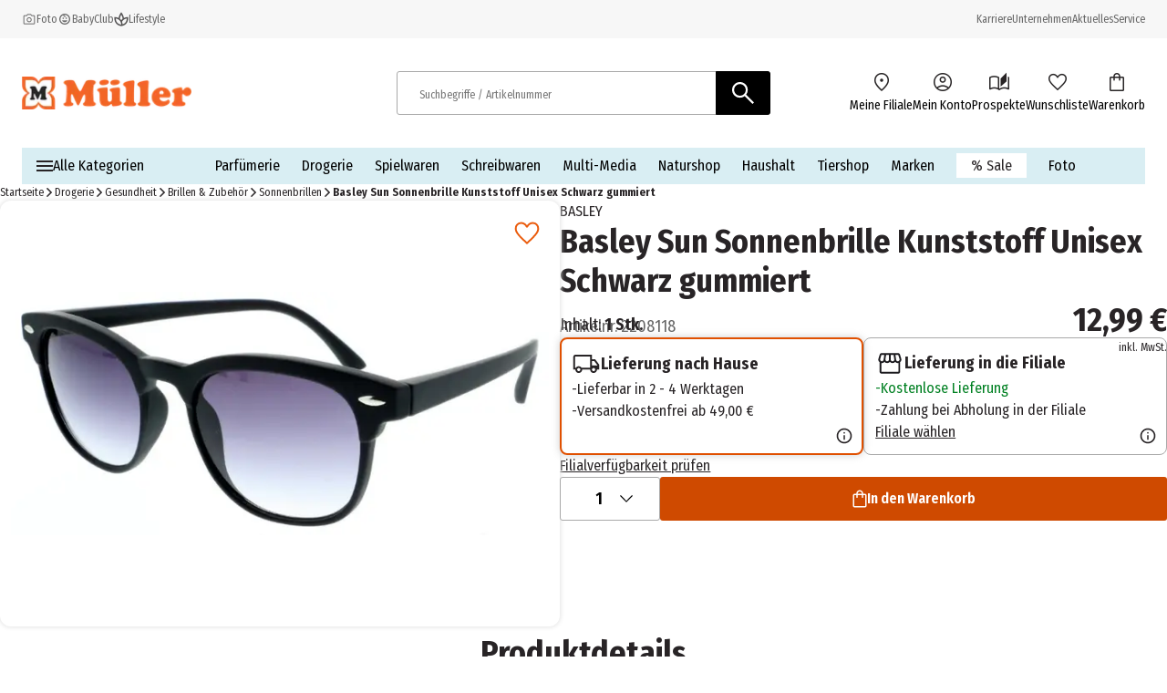

--- FILE ---
content_type: application/javascript; charset=UTF-8
request_url: https://www.mueller.at/_next/static/chunks/9747-0bfc2c68924caa4e.js
body_size: 4471
content:
"use strict";(self.webpackChunk_N_E=self.webpackChunk_N_E||[]).push([[9747],{3235:(e,t,n)=>{n.d(t,{A:()=>d});var a={lessThanXSeconds:{one:"less than a second",other:"less than {{count}} seconds"},xSeconds:{one:"1 second",other:"{{count}} seconds"},halfAMinute:"half a minute",lessThanXMinutes:{one:"less than a minute",other:"less than {{count}} minutes"},xMinutes:{one:"1 minute",other:"{{count}} minutes"},aboutXHours:{one:"about 1 hour",other:"about {{count}} hours"},xHours:{one:"1 hour",other:"{{count}} hours"},xDays:{one:"1 day",other:"{{count}} days"},aboutXWeeks:{one:"about 1 week",other:"about {{count}} weeks"},xWeeks:{one:"1 week",other:"{{count}} weeks"},aboutXMonths:{one:"about 1 month",other:"about {{count}} months"},xMonths:{one:"1 month",other:"{{count}} months"},aboutXYears:{one:"about 1 year",other:"about {{count}} years"},xYears:{one:"1 year",other:"{{count}} years"},overXYears:{one:"over 1 year",other:"over {{count}} years"},almostXYears:{one:"almost 1 year",other:"almost {{count}} years"}},r=n(54294),i={date:(0,r.A)({formats:{full:"EEEE, MMMM do, y",long:"MMMM do, y",medium:"MMM d, y",short:"MM/dd/yyyy"},defaultWidth:"full"}),time:(0,r.A)({formats:{full:"h:mm:ss a zzzz",long:"h:mm:ss a z",medium:"h:mm:ss a",short:"h:mm a"},defaultWidth:"full"}),dateTime:(0,r.A)({formats:{full:"{{date}} 'at' {{time}}",long:"{{date}} 'at' {{time}}",medium:"{{date}}, {{time}}",short:"{{date}}, {{time}}"},defaultWidth:"full"})},o={lastWeek:"'last' eeee 'at' p",yesterday:"'yesterday at' p",today:"'today at' p",tomorrow:"'tomorrow at' p",nextWeek:"eeee 'at' p",other:"P"},u=n(39164),s={ordinalNumber:function(e,t){var n=Number(e),a=n%100;if(a>20||a<10)switch(a%10){case 1:return n+"st";case 2:return n+"nd";case 3:return n+"rd"}return n+"th"},era:(0,u.A)({values:{narrow:["B","A"],abbreviated:["BC","AD"],wide:["Before Christ","Anno Domini"]},defaultWidth:"wide"}),quarter:(0,u.A)({values:{narrow:["1","2","3","4"],abbreviated:["Q1","Q2","Q3","Q4"],wide:["1st quarter","2nd quarter","3rd quarter","4th quarter"]},defaultWidth:"wide",argumentCallback:function(e){return e-1}}),month:(0,u.A)({values:{narrow:["J","F","M","A","M","J","J","A","S","O","N","D"],abbreviated:["Jan","Feb","Mar","Apr","May","Jun","Jul","Aug","Sep","Oct","Nov","Dec"],wide:["January","February","March","April","May","June","July","August","September","October","November","December"]},defaultWidth:"wide"}),day:(0,u.A)({values:{narrow:["S","M","T","W","T","F","S"],short:["Su","Mo","Tu","We","Th","Fr","Sa"],abbreviated:["Sun","Mon","Tue","Wed","Thu","Fri","Sat"],wide:["Sunday","Monday","Tuesday","Wednesday","Thursday","Friday","Saturday"]},defaultWidth:"wide"}),dayPeriod:(0,u.A)({values:{narrow:{am:"a",pm:"p",midnight:"mi",noon:"n",morning:"morning",afternoon:"afternoon",evening:"evening",night:"night"},abbreviated:{am:"AM",pm:"PM",midnight:"midnight",noon:"noon",morning:"morning",afternoon:"afternoon",evening:"evening",night:"night"},wide:{am:"a.m.",pm:"p.m.",midnight:"midnight",noon:"noon",morning:"morning",afternoon:"afternoon",evening:"evening",night:"night"}},defaultWidth:"wide",formattingValues:{narrow:{am:"a",pm:"p",midnight:"mi",noon:"n",morning:"in the morning",afternoon:"in the afternoon",evening:"in the evening",night:"at night"},abbreviated:{am:"AM",pm:"PM",midnight:"midnight",noon:"noon",morning:"in the morning",afternoon:"in the afternoon",evening:"in the evening",night:"at night"},wide:{am:"a.m.",pm:"p.m.",midnight:"midnight",noon:"noon",morning:"in the morning",afternoon:"in the afternoon",evening:"in the evening",night:"at night"}},defaultFormattingWidth:"wide"})},l=n(67338);let d={code:"en-US",formatDistance:function(e,t,n){var r,i=a[e];if(r="string"==typeof i?i:1===t?i.one:i.other.replace("{{count}}",t.toString()),null!=n&&n.addSuffix)if(n.comparison&&n.comparison>0)return"in "+r;else return r+" ago";return r},formatLong:i,formatRelative:function(e,t,n,a){return o[e]},localize:s,match:{ordinalNumber:(0,n(49898).A)({matchPattern:/^(\d+)(th|st|nd|rd)?/i,parsePattern:/\d+/i,valueCallback:function(e){return parseInt(e,10)}}),era:(0,l.A)({matchPatterns:{narrow:/^(b|a)/i,abbreviated:/^(b\.?\s?c\.?|b\.?\s?c\.?\s?e\.?|a\.?\s?d\.?|c\.?\s?e\.?)/i,wide:/^(before christ|before common era|anno domini|common era)/i},defaultMatchWidth:"wide",parsePatterns:{any:[/^b/i,/^(a|c)/i]},defaultParseWidth:"any"}),quarter:(0,l.A)({matchPatterns:{narrow:/^[1234]/i,abbreviated:/^q[1234]/i,wide:/^[1234](th|st|nd|rd)? quarter/i},defaultMatchWidth:"wide",parsePatterns:{any:[/1/i,/2/i,/3/i,/4/i]},defaultParseWidth:"any",valueCallback:function(e){return e+1}}),month:(0,l.A)({matchPatterns:{narrow:/^[jfmasond]/i,abbreviated:/^(jan|feb|mar|apr|may|jun|jul|aug|sep|oct|nov|dec)/i,wide:/^(january|february|march|april|may|june|july|august|september|october|november|december)/i},defaultMatchWidth:"wide",parsePatterns:{narrow:[/^j/i,/^f/i,/^m/i,/^a/i,/^m/i,/^j/i,/^j/i,/^a/i,/^s/i,/^o/i,/^n/i,/^d/i],any:[/^ja/i,/^f/i,/^mar/i,/^ap/i,/^may/i,/^jun/i,/^jul/i,/^au/i,/^s/i,/^o/i,/^n/i,/^d/i]},defaultParseWidth:"any"}),day:(0,l.A)({matchPatterns:{narrow:/^[smtwf]/i,short:/^(su|mo|tu|we|th|fr|sa)/i,abbreviated:/^(sun|mon|tue|wed|thu|fri|sat)/i,wide:/^(sunday|monday|tuesday|wednesday|thursday|friday|saturday)/i},defaultMatchWidth:"wide",parsePatterns:{narrow:[/^s/i,/^m/i,/^t/i,/^w/i,/^t/i,/^f/i,/^s/i],any:[/^su/i,/^m/i,/^tu/i,/^w/i,/^th/i,/^f/i,/^sa/i]},defaultParseWidth:"any"}),dayPeriod:(0,l.A)({matchPatterns:{narrow:/^(a|p|mi|n|(in the|at) (morning|afternoon|evening|night))/i,any:/^([ap]\.?\s?m\.?|midnight|noon|(in the|at) (morning|afternoon|evening|night))/i},defaultMatchWidth:"any",parsePatterns:{any:{am:/^a/i,pm:/^p/i,midnight:/^mi/i,noon:/^no/i,morning:/morning/i,afternoon:/afternoon/i,evening:/evening/i,night:/night/i}},defaultParseWidth:"any"})},options:{weekStartsOn:0,firstWeekContainsDate:1}}},9855:(e,t,n)=>{n.d(t,{A:()=>o});var a=n(39709),r=n(55570),i=n(65982);function o(e,t){return(0,i.A)(2,arguments),function(e,t){return(0,i.A)(2,arguments),new Date((0,r.A)(e).getTime()+(0,a.A)(t))}(e,-(0,a.A)(t))}},13117:(e,t,n)=>{n.d(t,{A:()=>i});var a=function(e,t){switch(e){case"P":return t.date({width:"short"});case"PP":return t.date({width:"medium"});case"PPP":return t.date({width:"long"});default:return t.date({width:"full"})}},r=function(e,t){switch(e){case"p":return t.time({width:"short"});case"pp":return t.time({width:"medium"});case"ppp":return t.time({width:"long"});default:return t.time({width:"full"})}};let i={p:r,P:function(e,t){var n,i=e.match(/(P+)(p+)?/)||[],o=i[1],u=i[2];if(!u)return a(e,t);switch(o){case"P":n=t.dateTime({width:"short"});break;case"PP":n=t.dateTime({width:"medium"});break;case"PPP":n=t.dateTime({width:"long"});break;default:n=t.dateTime({width:"full"})}return n.replace("{{date}}",a(o,t)).replace("{{time}}",r(u,t))}}},20531:(e,t,n)=>{n.d(t,{q:()=>r});var a={};function r(){return a}},32765:(e,t,n)=>{n.d(t,{A:()=>a});function a(e){var t=new Date(Date.UTC(e.getFullYear(),e.getMonth(),e.getDate(),e.getHours(),e.getMinutes(),e.getSeconds(),e.getMilliseconds()));return t.setUTCFullYear(e.getFullYear()),e.getTime()-t.getTime()}},36724:(e,t,n)=>{n.d(t,{A:()=>l});var a=n(55570),r=n(86023),i=n(64217),o=n(65982),u=n(39709),s=n(20531);function l(e,t){(0,o.A)(1,arguments);var n=(0,a.A)(e);return Math.round(((0,r.A)(n,t).getTime()-(function(e,t){(0,o.A)(1,arguments);var n,a,l,d,m,h,c,f,g=(0,s.q)(),b=(0,u.A)(null!=(n=null!=(a=null!=(l=null!=(d=null==t?void 0:t.firstWeekContainsDate)?d:null==t||null==(m=t.locale)||null==(h=m.options)?void 0:h.firstWeekContainsDate)?l:g.firstWeekContainsDate)?a:null==(c=g.locale)||null==(f=c.options)?void 0:f.firstWeekContainsDate)?n:1),v=(0,i.A)(e,t),y=new Date(0);return y.setUTCFullYear(v,0,b),y.setUTCHours(0,0,0,0),(0,r.A)(y,t)})(n,t).getTime())/6048e5)+1}},39164:(e,t,n)=>{n.d(t,{A:()=>a});function a(e){return function(t,n){var a;if("formatting"===(null!=n&&n.context?String(n.context):"standalone")&&e.formattingValues){var r=e.defaultFormattingWidth||e.defaultWidth,i=null!=n&&n.width?String(n.width):r;a=e.formattingValues[i]||e.formattingValues[r]}else{var o=e.defaultWidth,u=null!=n&&n.width?String(n.width):e.defaultWidth;a=e.values[u]||e.values[o]}return a[e.argumentCallback?e.argumentCallback(t):t]}}},39709:(e,t,n)=>{n.d(t,{A:()=>a});function a(e){if(null===e||!0===e||!1===e)return NaN;var t=Number(e);return isNaN(t)?t:t<0?Math.ceil(t):Math.floor(t)}},49898:(e,t,n)=>{n.d(t,{A:()=>a});function a(e){return function(t){var n=arguments.length>1&&void 0!==arguments[1]?arguments[1]:{},a=t.match(e.matchPattern);if(!a)return null;var r=a[0],i=t.match(e.parsePattern);if(!i)return null;var o=e.valueCallback?e.valueCallback(i[0]):i[0];return{value:o=n.valueCallback?n.valueCallback(o):o,rest:t.slice(r.length)}}}},54294:(e,t,n)=>{n.d(t,{A:()=>a});function a(e){return function(){var t=arguments.length>0&&void 0!==arguments[0]?arguments[0]:{},n=t.width?String(t.width):e.defaultWidth;return e.formats[n]||e.formats[e.defaultWidth]}}},54620:(e,t,n)=>{n.d(t,{ef:()=>i,lJ:()=>u,xM:()=>o});var a=["D","DD"],r=["YY","YYYY"];function i(e){return -1!==a.indexOf(e)}function o(e){return -1!==r.indexOf(e)}function u(e,t,n){if("YYYY"===e)throw RangeError("Use `yyyy` instead of `YYYY` (in `".concat(t,"`) for formatting years to the input `").concat(n,"`; see: https://github.com/date-fns/date-fns/blob/master/docs/unicodeTokens.md"));if("YY"===e)throw RangeError("Use `yy` instead of `YY` (in `".concat(t,"`) for formatting years to the input `").concat(n,"`; see: https://github.com/date-fns/date-fns/blob/master/docs/unicodeTokens.md"));if("D"===e)throw RangeError("Use `d` instead of `D` (in `".concat(t,"`) for formatting days of the month to the input `").concat(n,"`; see: https://github.com/date-fns/date-fns/blob/master/docs/unicodeTokens.md"));if("DD"===e)throw RangeError("Use `dd` instead of `DD` (in `".concat(t,"`) for formatting days of the month to the input `").concat(n,"`; see: https://github.com/date-fns/date-fns/blob/master/docs/unicodeTokens.md"))}},55570:(e,t,n)=>{n.d(t,{A:()=>i});var a=n(86608),r=n(65982);function i(e){(0,r.A)(1,arguments);var t=Object.prototype.toString.call(e);return e instanceof Date||"object"===(0,a.A)(e)&&"[object Date]"===t?new Date(e.getTime()):"number"==typeof e||"[object Number]"===t?new Date(e):(("string"==typeof e||"[object String]"===t)&&"undefined"!=typeof console&&(console.warn("Starting with v2.0.0-beta.1 date-fns doesn't accept strings as date arguments. Please use `parseISO` to parse strings. See: https://github.com/date-fns/date-fns/blob/master/docs/upgradeGuide.md#string-arguments"),console.warn(Error().stack)),new Date(NaN))}},62997:(e,t,n)=>{n.d(t,{A:()=>o});var a=n(86608),r=n(65982),i=n(55570);function o(e){return(0,r.A)(1,arguments),(!!function(e){return(0,r.A)(1,arguments),e instanceof Date||"object"===(0,a.A)(e)&&"[object Date]"===Object.prototype.toString.call(e)}(e)||"number"==typeof e)&&!isNaN(Number((0,i.A)(e)))}},64217:(e,t,n)=>{n.d(t,{A:()=>s});var a=n(55570),r=n(65982),i=n(86023),o=n(39709),u=n(20531);function s(e,t){(0,r.A)(1,arguments);var n,s,l,d,m,h,c,f,g=(0,a.A)(e),b=g.getUTCFullYear(),v=(0,u.q)(),y=(0,o.A)(null!=(n=null!=(s=null!=(l=null!=(d=null==t?void 0:t.firstWeekContainsDate)?d:null==t||null==(m=t.locale)||null==(h=m.options)?void 0:h.firstWeekContainsDate)?l:v.firstWeekContainsDate)?s:null==(c=v.locale)||null==(f=c.options)?void 0:f.firstWeekContainsDate)?n:1);if(!(y>=1&&y<=7))throw RangeError("firstWeekContainsDate must be between 1 and 7 inclusively");var w=new Date(0);w.setUTCFullYear(b+1,0,y),w.setUTCHours(0,0,0,0);var p=(0,i.A)(w,t),A=new Date(0);A.setUTCFullYear(b,0,y),A.setUTCHours(0,0,0,0);var T=(0,i.A)(A,t);return g.getTime()>=p.getTime()?b+1:g.getTime()>=T.getTime()?b:b-1}},65982:(e,t,n)=>{n.d(t,{A:()=>a});function a(e,t){if(t.length<e)throw TypeError(e+" argument"+(e>1?"s":"")+" required, but only "+t.length+" present")}},67338:(e,t,n)=>{function a(e){return function(t){var n,a=arguments.length>1&&void 0!==arguments[1]?arguments[1]:{},r=a.width,i=r&&e.matchPatterns[r]||e.matchPatterns[e.defaultMatchWidth],o=t.match(i);if(!o)return null;var u=o[0],s=r&&e.parsePatterns[r]||e.parsePatterns[e.defaultParseWidth],l=Array.isArray(s)?function(e,t){for(var n=0;n<e.length;n++)if(t(e[n]))return n}(s,function(e){return e.test(u)}):function(e,t){for(var n in e)if(e.hasOwnProperty(n)&&t(e[n]))return n}(s,function(e){return e.test(u)});return n=e.valueCallback?e.valueCallback(l):l,{value:n=a.valueCallback?a.valueCallback(n):n,rest:t.slice(u.length)}}}n.d(t,{A:()=>a})},78986:(e,t,n)=>{n.d(t,{A:()=>i});var a=n(55570),r=n(65982);function i(e){(0,r.A)(1,arguments);var t=(0,a.A)(e),n=t.getUTCDay();return t.setUTCDate(t.getUTCDate()-(7*(n<1)+n-1)),t.setUTCHours(0,0,0,0),t}},86023:(e,t,n)=>{n.d(t,{A:()=>u});var a=n(55570),r=n(65982),i=n(39709),o=n(20531);function u(e,t){(0,r.A)(1,arguments);var n,u,s,l,d,m,h,c,f=(0,o.q)(),g=(0,i.A)(null!=(n=null!=(u=null!=(s=null!=(l=null==t?void 0:t.weekStartsOn)?l:null==t||null==(d=t.locale)||null==(m=d.options)?void 0:m.weekStartsOn)?s:f.weekStartsOn)?u:null==(h=f.locale)||null==(c=h.options)?void 0:c.weekStartsOn)?n:0);if(!(g>=0&&g<=6))throw RangeError("weekStartsOn must be between 0 and 6 inclusively");var b=(0,a.A)(e),v=b.getUTCDay();return b.setUTCDate(b.getUTCDate()-(7*(v<g)+v-g)),b.setUTCHours(0,0,0,0),b}},86608:(e,t,n)=>{n.d(t,{A:()=>a});function a(e){return(a="function"==typeof Symbol&&"symbol"==typeof Symbol.iterator?function(e){return typeof e}:function(e){return e&&"function"==typeof Symbol&&e.constructor===Symbol&&e!==Symbol.prototype?"symbol":typeof e})(e)}},88977:(e,t,n)=>{n.d(t,{A:()=>u});var a=n(55570),r=n(78986),i=n(96118),o=n(65982);function u(e){(0,o.A)(1,arguments);var t=(0,a.A)(e);return Math.round(((0,r.A)(t).getTime()-(function(e){(0,o.A)(1,arguments);var t=(0,i.A)(e),n=new Date(0);return n.setUTCFullYear(t,0,4),n.setUTCHours(0,0,0,0),(0,r.A)(n)})(t).getTime())/6048e5)+1}},96118:(e,t,n)=>{n.d(t,{A:()=>o});var a=n(55570),r=n(65982),i=n(78986);function o(e){(0,r.A)(1,arguments);var t=(0,a.A)(e),n=t.getUTCFullYear(),o=new Date(0);o.setUTCFullYear(n+1,0,4),o.setUTCHours(0,0,0,0);var u=(0,i.A)(o),s=new Date(0);s.setUTCFullYear(n,0,4),s.setUTCHours(0,0,0,0);var l=(0,i.A)(s);return t.getTime()>=u.getTime()?n+1:t.getTime()>=l.getTime()?n:n-1}}}]);

--- FILE ---
content_type: application/javascript; charset=UTF-8
request_url: https://www.mueller.at/_next/static/chunks/706-0fb96c40e9f9869a.js
body_size: 41494
content:
(self.webpackChunk_N_E=self.webpackChunk_N_E||[]).push([[706],{680:(e,t,i)=>{"use strict";i.d(t,{Ay:()=>r,_2:()=>n,ct:()=>a});let l=(0,i(44836).Z0)({name:"tasks",initialState:{pendingTaskCount:0},reducers:{increasePendingTaskCount(e){e.pendingTaskCount+=1},decreasePendingTaskCount(e){e.pendingTaskCount-=1}}}),{increasePendingTaskCount:n,decreasePendingTaskCount:a}=l.actions,r=l.reducer},2716:(e,t,i)=>{"use strict";i.d(t,{calculateOnePageCheckoutPlaceholderConfig:()=>n,default:()=>l});let l=(0,i(55028).default)(()=>Promise.all([i.e(4125),i.e(755),i.e(9447),i.e(1814),i.e(5003),i.e(611),i.e(9747),i.e(1215),i.e(8924),i.e(8721),i.e(9185),i.e(9893),i.e(3339),i.e(4771),i.e(4074),i.e(8020),i.e(8380),i.e(9784),i.e(7362),i.e(3593)]).then(i.bind(i,73593)),{loadableGenerated:{webpack:()=>[73593]}});function n(e,t){let i=t.cart;return{heightSinceWidth:null===i||i.entries.length>3?[{sinceWidth:0,height:610},{sinceWidth:466,height:932},{sinceWidth:768,height:688},{sinceWidth:1024,height:1071}]:[{sinceWidth:0,height:610},{sinceWidth:466,height:890},{sinceWidth:1024,height:642}]}}},2966:(e,t,i)=>{"use strict";i.d(t,{calculateCombiBannerPlaceholderConfig:()=>n,default:()=>l});let l=(0,i(55028).default)(()=>Promise.all([i.e(6643),i.e(1814),i.e(145),i.e(8833)]).then(i.bind(i,78833)),{loadableGenerated:{webpack:()=>[78833]}});function n(e){let t=e.banners.length,i=[{sinceWidth:0,height:e.mobileSlider?298:280*t}];switch(t){case 2:i.push({sinceWidth:768,height:378});break;case 3:i.push({sinceWidth:768,height:275},{sinceWidth:1024,height:330});break;case 4:i.push({sinceWidth:768,height:656},{sinceWidth:1024,height:266});break;case 5:i.push({sinceWidth:768,height:1e3},{sinceWidth:1024,height:742})}return{heightSinceWidth:i}}},3142:(e,t,i)=>{"use strict";i.d(t,{calculateContactPlaceholderConfig:()=>n,default:()=>l});let l=(0,i(55028).default)(()=>Promise.all([i.e(9447),i.e(3384),i.e(1673),i.e(5579),i.e(2545),i.e(9747),i.e(1215),i.e(8721),i.e(9658),i.e(3339),i.e(9206)]).then(i.bind(i,19206)),{loadableGenerated:{webpack:()=>[19206]}});function n(){return{heightSinceWidth:[{sinceWidth:0,height:200},{sinceWidth:768,height:250},{sinceWidth:1024,height:400}]}}},3919:(e,t,i)=>{"use strict";i.d(t,{A:()=>n});var l=i(35900);let n=e=>(0,l.A)(e).countryCode},4177:(e,t,i)=>{"use strict";i.d(t,{A:()=>n});var l=i(93297);let n=async(e,t,n,a,r)=>{var d;let{graphqlSettings:o,operatingChain:s,tracingHeaders:c}=n,{titleCode:u,firstName:h,lastName:y,email:p,password:_}=a,[{default:g},{default:m}]=await Promise.all([Promise.all([i.e(9185),i.e(3814)]).then(i.bind(i,43814)),i.e(8608).then(i.bind(i,78608))]),A=e?o.publicHost:o.host,f=o.persistentQueriesEnabled,C=g(A.host,null!=(d=A.header)?d:null,c,f,s,t,r);try{return await m(C,u,h,y,p,_)}catch(e){throw l.A.error(e,"Error creating me, Error: %O]"),e}}},4464:(e,t,i)=>{"use strict";i.d(t,{Ay:()=>O,CD:()=>b,Dp:()=>C,Ev:()=>c,J8:()=>p,LZ:()=>w,MR:()=>T,OL:()=>u,Qu:()=>m,Rd:()=>I,SM:()=>g,XT:()=>f,f$:()=>L,hY:()=>S,ho:()=>s,kB:()=>h,m2:()=>A,mf:()=>v,nL:()=>y,pm:()=>o,qo:()=>W,wS:()=>R,wl:()=>P,xq:()=>E,zH:()=>_});var l=i(74532),n=i(27696),a=i(44836),r=i(15648);let d=(0,a.Z0)({name:"wishlists",initialState:{pageActions:{addProductToMyWishlist:{failed:[],pending:[],succeeded:[]},createMyWishlist:{failed:[],pending:[],succeeded:[]},deleteMyWishlist:{failed:[],pending:[],succeeded:[]},deleteProductFromMyWishlist:{failed:[],pending:[],succeeded:[]},getMyWishlists:{failed:[],pending:[],succeeded:[]},updateMyWishlist:{failed:[],pending:[],succeeded:[]},updateProductQuantityFromMyWishlist:{failed:[],pending:[],succeeded:[]}},wishlists:[],version:0},reducers:{addProductToMyWishlistRequested:(e,t)=>{let{pageActions:{addProductToMyWishlist:{pending:i}}}=e,{payload:{actionId:l}}=t;i.push(l)},addProductToMyWishlistSucceeded:(e,t)=>{let{payload:{requestedActionId:i,wishlists:n}}=t,{pageActions:{addProductToMyWishlist:{pending:a,succeeded:d}}}=e;(0,r.A)(a,i),d.push({requestedActionId:i}),e.wishlists=(0,l.h4)(n),e.version=(0,l.h4)(e.version+1)},addProductToMyWishlistFailed:(e,t)=>{let{pageActions:{addProductToMyWishlist:{failed:i,pending:l}}}=e,{payload:{requestedActionId:n}}=t;(0,r.A)(l,n),i.push({requestedActionId:n})},setWishlists:(e,t)=>{let{payload:{wishlists:i}}=t;e.wishlists=(0,l.h4)(i),e.version=(0,l.h4)(e.version+1)},getMyWishlistsRequested:(e,t)=>{let{pageActions:{getMyWishlists:{pending:i}}}=e,{payload:{actionId:l}}=t;i.push(l)},getMyWishlistsSucceeded:(e,t)=>{let{payload:{requestedActionId:i,wishlists:n}}=t,{pageActions:{getMyWishlists:{pending:a,succeeded:d}}}=e;(0,r.A)(a,i),d.push({requestedActionId:i}),e.wishlists=(0,l.h4)(n),e.version=(0,l.h4)(e.version+1)},getMyWishlistsFailed:(e,t)=>{let{pageActions:{getMyWishlists:{failed:i,pending:l}}}=e,{payload:{requestedActionId:n}}=t;(0,r.A)(l,n),i.push({requestedActionId:n})},createMyWishlistRequested:(e,t)=>{let{pageActions:{createMyWishlist:{pending:i}}}=e,{payload:{actionId:l}}=t;i.push(l)},createMyWishlistSucceeded:(e,t)=>{let{payload:{requestedActionId:i,wishlist:n}}=t,{pageActions:{createMyWishlist:{pending:a,succeeded:d}}}=e;(0,r.A)(a,i),d.push({requestedActionId:i}),e.wishlists.push((0,l.h4)(n)),e.version=(0,l.h4)(e.version+1)},createMyWishlistFailed:(e,t)=>{let{pageActions:{createMyWishlist:{failed:i,pending:l}}}=e,{payload:{requestedActionId:n}}=t;(0,r.A)(l,n),i.push({requestedActionId:n})},deleteMyWishlistRequested:(e,t)=>{let{pageActions:{deleteMyWishlist:{pending:i}}}=e,{payload:{actionId:l}}=t;i.push(l)},deleteMyWishlistSucceeded:(e,t)=>{let{payload:{id:i,requestedActionId:n}}=t,{pageActions:{deleteMyWishlist:{pending:a,succeeded:d}}}=e;(0,r.A)(a,n),d.push({id:i,requestedActionId:n}),e.wishlists=e.wishlists.filter(e=>i!==e.id),e.version=(0,l.h4)(e.version+1)},deleteMyWishlistFailed:(e,t)=>{let{pageActions:{deleteMyWishlist:{failed:i,pending:l}}}=e,{payload:{id:n,requestedActionId:a}}=t;(0,r.A)(l,a),i.push({id:n,requestedActionId:a})},updateMyWishlistRequested:(e,t)=>{let{pageActions:{updateMyWishlist:{pending:i}}}=e,{payload:{actionId:l}}=t;i.push(l)},updateMyWishlistSucceeded:(e,t)=>{let{payload:{input:{description:i,id:n,name:a},requestedActionId:d}}=t,{pageActions:{updateMyWishlist:{pending:o,succeeded:s}}}=e;(0,r.A)(o,d),s.push({requestedActionId:d}),e.wishlists=(0,l.h4)(e.wishlists.map(e=>e.id===n?{...e,description:null!=i?i:e.description,name:null!=a?a:e.name}:e)),e.version=(0,l.h4)(e.version+1)},updateMyWishlistFailed:(e,t)=>{let{pageActions:{updateMyWishlist:{failed:i,pending:n}}}=e,{payload:{errors:a,requestedActionId:d}}=t;(0,r.A)(n,d),i.push({errors:(0,l.h4)(a),requestedActionId:d})},deleteProductFromMyWishlistRequested:(e,t)=>{let{pageActions:{deleteProductFromMyWishlist:{pending:i}}}=e,{payload:{actionId:l}}=t;i.push(l)},deleteProductFromMyWishlistSucceeded:(e,t)=>{let{payload:{requestedActionId:i,input:{id:n,itemId:a}}}=t,{pageActions:{deleteProductFromMyWishlist:{pending:d,succeeded:o}}}=e;(0,r.A)(d,i),o.push({requestedActionId:i}),e.wishlists=(0,l.h4)(e.wishlists.map(e=>e.id===n?{...e,items:e.items.filter(e=>e.id!==a)}:e)),e.version=(0,l.h4)(e.version+1)},deleteProductFromMyWishlistFailed:(e,t)=>{let{pageActions:{updateProductQuantityFromMyWishlist:{pending:i,failed:l}}}=e,{payload:{requestedActionId:n}}=t;(0,r.A)(i,n),l.push({requestedActionId:n})},updateProductQuantityFromMyWishlistRequested:(e,t)=>{let{pageActions:{updateProductQuantityFromMyWishlist:{pending:i}}}=e,{payload:{actionId:l}}=t;i.push(l)},updateProductQuantityFromMyWishlistSucceeded:(e,t)=>{let{payload:{requestedActionId:i,input:{id:n,itemId:a,quantity:d}}}=t,{pageActions:{updateProductQuantityFromMyWishlist:{pending:o,succeeded:s}}}=e;(0,r.A)(o,i),s.push({requestedActionId:i}),e.wishlists=(0,l.h4)(e.wishlists.map(e=>e.id===n?{...e,items:e.items.map(e=>e.id===a?{...e,quantity:d}:e)}:e)),e.version=(0,l.h4)(e.version+1)},updateProductQuantityFromMyWishlistFailed:(e,t)=>{let{pageActions:{deleteProductFromMyWishlist:{pending:i,failed:l}}}=e,{payload:{requestedActionId:n}}=t;(0,r.A)(i,n),l.push({requestedActionId:n})}},extraReducers:e=>{e.addCase(n.q,(e,t)=>{let{payload:{wishlists:i}}=t;e.version<i.version&&(e.wishlists=(0,l.h4)(i.wishlists))})}}),{setWishlists:o,addProductToMyWishlistRequested:s,addProductToMyWishlistSucceeded:c,addProductToMyWishlistFailed:u,createMyWishlistRequested:h,createMyWishlistSucceeded:y,createMyWishlistFailed:p,deleteMyWishlistRequested:_,deleteMyWishlistSucceeded:g,deleteMyWishlistFailed:m,deleteProductFromMyWishlistRequested:A,deleteProductFromMyWishlistSucceeded:f,deleteProductFromMyWishlistFailed:C,getMyWishlistsRequested:E,getMyWishlistsSucceeded:T,getMyWishlistsFailed:b,updateMyWishlistRequested:I,updateMyWishlistSucceeded:v,updateMyWishlistFailed:P,updateProductQuantityFromMyWishlistRequested:S,updateProductQuantityFromMyWishlistSucceeded:W,updateProductQuantityFromMyWishlistFailed:R}=d.actions,O=d.reducer,w="wishlists/deleteProductFromMyWishlistSucceeded",L="wishlists/deleteProductFromMyWishlistFailed"},5706:(e,t,i)=>{"use strict";i.d(t,{A:()=>a});var l=i(57383),n=i(43578);let a=e=>{{let t="https:"===window.location.protocol,i=new Date;i.setFullYear(i.getFullYear()+1);let a=JSON.stringify(e);l.A.set(n.W5,a,{expires:i,path:"/",sameSite:"lax",secure:t})}}},5959:e=>{e.exports={button:"button_component_button__V2o51",button__content:"button_component_button__content__qOfgH","button__content--has-icons":"button_component_button__content--has-icons__I6xV8","button--no-style":"button_component_button--no-style__Hqkq7","button--primary":"button_component_button--primary__p0JzQ","button--secondary":"button_component_button--secondary___EN4s","button--tertiary":"button_component_button--tertiary__4mj5Y","button--outline":"button_component_button--outline__3QLJe","button-icon--spinning":"button_component_button-icon--spinning__rN2vn","button--disabled":"button_component_button--disabled__DoLGt","button--looks-disabled":"button_component_button--looks-disabled__hSGUo","button--underline":"button_component_button--underline__2BkDb","button--as-text":"button_component_button--as-text__NUgm8","button-icon--small":"button_component_button-icon--small__sZ9Dl","button-icon--medium":"button_component_button-icon--medium__hTMUP","button-icon--large":"button_component_button-icon--large__uMUma",rotation:"button_component_rotation__Z8SsD","button--uppercase":"button_component_button--uppercase__kdBF8","button--icon-only":"button_component_button--icon-only__hJXWZ"}},6333:(e,t,i)=>{"use strict";i.d(t,{V:()=>l});var l=function(e){return e.PRIMARY="PRIMARY",e.SECONDARY="SECONDARY",e.TERTIARY="TERTIARY",e.OUTLINE="OUTLINE",e.AS_TEXT="AS_TEXT",e}({})},6541:(e,t,i)=>{"use strict";i.d(t,{A:()=>l});let l=e=>{let{wishlists:{wishlists:t}}=e;return t.find(e=>{let{isDefault:t}=e;return t})}},6562:(e,t,i)=>{"use strict";i.d(t,{calculateCodeComponentPlaceholderConfig:()=>n,default:()=>l});let l=(0,i(55028).default)(()=>Promise.all([i.e(2997),i.e(9182)]).then(i.bind(i,49182)),{loadableGenerated:{webpack:()=>[49182]}});function n(){return{heightSinceWidth:[{sinceWidth:0,height:150},{sinceWidth:425,height:200},{sinceWidth:768,height:270},{sinceWidth:1024,height:325},{sinceWidth:1442,height:437}]}}},6696:(e,t,i)=>{"use strict";i.d(t,{Ay:()=>r,RB:()=>n});let l=(0,i(44836).Z0)({name:"cookieConsents",initialState:{acceptedCookieConsents:[],serverVersion:"",clientVersion:"",versionMatch:!1},reducers:{setAcceptedCookieConsents(e,t){let{payload:i}=t;e.acceptedCookieConsents=i.acceptedCookieConsents},setVersions(e,t){let{payload:i}=t;e.serverVersion=i.serverVersion,e.clientVersion=i.clientVersion,e.versionMatch=i.serverVersion===i.clientVersion}}}),{setAcceptedCookieConsents:n,setVersions:a}=l.actions,r=l.reducer},7016:(e,t,i)=>{"use strict";i.d(t,{A:()=>E,Y:()=>C});var l=i(95155),n=i(12115),a=i(92956),r=i(70337),d=function(e){return e.SELECT="select_promotion",e.VIEW="view_promotion",e}({}),o=function(e){return e.ITM_CAMPAIGN="itm_campaign",e.ITM_CONTENT="itm_content",e.ITM_MEDIUM="itm_medium",e.ITM_POSITION="itm_position",e}(o||{});let s=Object.values(o),c=(e,t,i,l,n)=>{let d={anonymousId:t,authenticatedId:i,ecommerce:((e,t)=>{let i=t=>{var i,l;return null!=(l=null==(i=e.find(e=>{let{key:i}=e;return i===t}))?void 0:i.value)?l:null},l=i("itm_position"),n=i("itm_campaign"),r=(0,a.A)(t);return{creative_name:i("itm_medium"),creative_slot:l,page_type:r,promotion_id:"".concat(i("itm_content"),"_").concat(l,"_").concat(n),promotion_name:n}})(l,n),event:e,type:r.iM.ECOMMERCE};(0,r.Ay)(d)};var u=i(48894),h=i(6874),y=i.n(h),p=i(79352),_=i(17449),g=i(74692),m=i(90839),A=i(35695),f=i(34540);let C=e=>e?{...e,noTrackIntersection:!0}:null,E=(0,n.memo)(function(e){let t,{children:i,fallbackTitle:n,link:a,className:r,preventForwarding:o,onClick:h}=e,C=(0,A.usePathname)(),E=(0,f.d4)(_.A),{linkParams:T,noTrackIntersection:b}=a,I=[],v=[];T.forEach(e=>{s.includes(e.key)?I.push(e):v.push(e)});let P=0!==I.length,S=(0,u.Ay)({...a,linkParams:v},n),{authSession:W,session:R}=(0,m.A)(),O=R.guid,w=(0,p.A)(W),{ref:L}=(0,g.BL)({threshold:.5,freezeOnceVisible:!0,onChange:e=>!b&&P&&e&&c(d.VIEW,O,w,I,{pathname:C,pageTemplate:E})});return P&&!b&&(t=L),(0,l.jsx)(y(),{prefetch:!1,...null!=S?S:{href:"#"},ref:t,"aria-disabled":o,className:r,tabIndex:o?-1:0,onClick:function(){null==h||h(),P&&c(d.SELECT,O,w,I,{pathname:C,pageTemplate:E})},children:i})})},7176:(e,t,i)=>{"use strict";i.d(t,{A:()=>n,O:()=>a});var l=i(89563);let n=()=>{let e=null;{let t=document.cookie.split(";").find(e=>e.trim().startsWith("".concat(l.jj,"=")));if(t)try{let i=t.split("=")[1];e=JSON.parse(decodeURIComponent(i))}catch(t){e=null}}return e},a=e=>{let t=Object.entries(e).reduce((e,t)=>{let[i,l]=t;return l&&Object.keys(l).length>0&&(e[i]=l),e},{});if(0===Object.keys(t).length)document.cookie="".concat(l.jj,"=; expires=Thu, 01 Jan 1970 00:00:00 UTC; path=/;");else{let e=new Date;e.setDate(e.getDate()+l.r6);let i=encodeURIComponent(JSON.stringify(t));document.cookie="".concat(l.jj,"=").concat(i,"; expires=").concat(e.toUTCString(),"; path=/; SameSite=Lax").concat("https:"===window.location.protocol?"; Secure":"")}}},8248:(e,t,i)=>{"use strict";i.r(t),i.d(t,{default:()=>_});var l=i(95155),n=i(7016),a=i(12115),r=i(66574),d=i(66766),o=i(29300),s=i.n(o),c=i(25096),u=i.n(c),h=i(86939),y=i(35695);let p=e=>{let{as:t="span",className:i,children:n}=e;return(0,l.jsx)(t,{className:i,children:n})},_=(0,a.memo)(function(e){let{headline:t,link:i,subHeadline:a,headlineTag:o="span",withinComponent:c=!1,usedInFullWidthComponent:_=!1,editorMode:g=!1,dateTo:m=null,dateFrom:A=null}=e,f=(0,y.usePathname)(),C=s()({[u().headline]:!0,[u()["headline--full-width"]]:_}),E=(0,h.A)(),T=(0,l.jsxs)("div",{className:C,...(null==f?void 0:f.includes("no-results"))&&{"data-track-id":"zeroResultsContainer"},children:[g&&(0,l.jsx)(r.A,{dateFrom:A,dateTo:m}),(0,l.jsxs)("div",{className:"h1"!==o?u().headline__headline:void 0,children:[(0,l.jsx)(p,{as:o,className:s()({[c?"h3 bold":"h2"]:"h2"!==o,[u()["headline__headline-tag"]]:!0}),children:t}),i&&(0,l.jsx)(d.default,{src:"/assets/icons/arrow_forward_orange.svg",height:16,width:16,quality:100,alt:"forward",className:u().headline__icon,unoptimized:!0,loader:E})]}),a&&(0,l.jsx)("span",{className:u().headline__subHeadline,children:a})]});return i?(0,l.jsx)(n.A,{link:i,children:T}):T})},9184:(e,t,i)=>{"use strict";i.d(t,{calculateChangeCustomerDataPlaceholderConfig:()=>n,default:()=>l});let l=(0,i(55028).default)(()=>Promise.all([i.e(9447),i.e(1814),i.e(4125),i.e(2198),i.e(9747),i.e(1215),i.e(3339),i.e(6038)]).then(i.bind(i,76038)),{loadableGenerated:{webpack:()=>[76038]}});function n(){return{heightSinceWidth:[{sinceWidth:0,height:600},{sinceWidth:425,height:520},{sinceWidth:525,height:511},{sinceWidth:625,height:472},{sinceWidth:768,height:1070},{sinceWidth:1024,height:1046},{sinceWidth:1442,height:755}]}}},9437:(e,t,i)=>{"use strict";i.d(t,{calculateServiceTeaserListPlaceholderConfig:()=>n,default:()=>l});let l=(0,i(55028).default)(()=>Promise.all([i.e(5003),i.e(6427),i.e(5189)]).then(i.bind(i,45189)),{loadableGenerated:{webpack:()=>[45189]}});function n(){return{heightSinceWidth:[{sinceWidth:0,height:220},{sinceWidth:768,height:160}]}}},10145:(e,t,i)=>{"use strict";i.d(t,{$v:()=>a,TZ:()=>d,p1:()=>r,tP:()=>n});var l=i(80943);let n=(e,t)=>{(0,l.Ay)({type:l.yS.REGISTRATION},t,e)},a=(e,t)=>{(0,l.Ay)({type:l.yS.ERROR,errorType:l.GV.REGISTRATION,errorMessage:e},t,null)},r=(e,t)=>{(0,l.Ay)({type:l.yS.LOGIN},t,e)},d=(e,t)=>{(0,l.Ay)({type:l.yS.ERROR,errorType:l.GV.LOGIN,errorMessage:e},t,null)}},11178:(e,t,i)=>{"use strict";i.d(t,{default:()=>l});let l=(0,i(55028).default)(()=>Promise.all([i.e(9798),i.e(9910)]).then(i.bind(i,79910)),{loadableGenerated:{webpack:()=>[79910]}})},11660:(e,t,i)=>{"use strict";i.d(t,{calculateProductSpecificationsPlaceholderConfig:()=>n,default:()=>l});let l=(0,i(55028).default)(()=>Promise.all([i.e(205),i.e(1814),i.e(4745),i.e(252)]).then(i.bind(i,40252)),{loadableGenerated:{webpack:()=>[40252]}});function n(e){let t=e.descriptionHtml,i=null==t?void 0:t.length;return{heightSinceWidth:i&&0!==i?[{sinceWidth:0,height:134},{sinceWidth:768,height:151},{sinceWidth:1024,height:i/117+30+25},{sinceWidth:1440,height:i/164+30+25}]:[{sinceWidth:0,height:134},{sinceWidth:768,height:151},{sinceWidth:1024,height:87}]}}},12582:e=>{e.exports={"two-column__wrapper":"two-column_layout_two-column__wrapper__XDV1o","two-column__jumbotron":"two-column_layout_two-column__jumbotron__cz6FO","two-column__footer":"two-column_layout_two-column__footer__ubby5","two-column__content":"two-column_layout_two-column__content__4_aqR","two-column__main":"two-column_layout_two-column__main__Y91r5","two-column__sidebar":"two-column_layout_two-column__sidebar__nqtl1"}},12815:(e,t,i)=>{"use strict";i.d(t,{A:()=>r});var l=i(95155),n=i(12115),a=i(90933);let r=e=>{let{children:t,enableWarnings:i,translationsByIdByNamespace:r}=e,d=(0,n.useMemo)(()=>({translationsByIdByNamespace:r,enableWarnings:null==i||i}),[i,r]);return(0,l.jsx)(a.R,{value:d,children:t})}},12881:(e,t,i)=>{"use strict";function l(e,t,i,l){return e.flatMap((e,a)=>{var r;return n(e,null!=(r=e.index)?r:a,t,i,l)})}function n(e,t,i,l,n){let{code:a,name:r,brand:d,campaignPrice:o,currentPrice:s,quantity:c,categoryWithParents:u,ownBrand:h}=e,y=u.map(e=>{let{name:t}=e;return t});return{affiliation:n,delivery:l,index:t,item_brand:null==d?void 0:d.name,item_category:y[0],item_category2:y[1],item_category3:y[2],item_category4:y[3],item_category5:y[4],item_id:a,item_list_id:null==i?void 0:i.originId,item_list_name:null==i?void 0:i.originType,item_name:r,ownBrand:h?"true":"false",price:o?o.valueWithoutTax:s.valueWithoutTax,quantity:null!=c?c:1}}i.d(t,{A:()=>l,h:()=>n})},13978:(e,t,i)=>{"use strict";i.d(t,{calculateToyCatalogPlaceholderConfig:()=>n,default:()=>l});let l=(0,i(55028).default)(()=>Promise.all([i.e(9447),i.e(2173),i.e(9747),i.e(1215),i.e(8924),i.e(3339),i.e(6128)]).then(i.bind(i,76128)),{loadableGenerated:{webpack:()=>[76128]}});function n(){return{heightSinceWidth:[{sinceWidth:0,height:210},{sinceWidth:768,height:230},{sinceWidth:1024,height:605}]}}},14115:(e,t,i)=>{"use strict";i.d(t,{calculateLinkButtonPlaceholderConfig:()=>n,default:()=>l});let l=(0,i(55028).default)(()=>Promise.all([i.e(1814),i.e(5271)]).then(i.bind(i,5271)),{loadableGenerated:{webpack:()=>[5271]}});function n(){return{heightSinceWidth:[{sinceWidth:0,height:60}]}}},14126:(e,t,i)=>{"use strict";i.d(t,{calculateChangeCustomerPasswordPlaceholderConfig:()=>n,default:()=>l});let l=(0,i(55028).default)(()=>Promise.all([i.e(9447),i.e(1814),i.e(5897),i.e(9747),i.e(1215),i.e(8924),i.e(3339),i.e(1979)]).then(i.bind(i,81979)),{loadableGenerated:{webpack:()=>[81979]}});function n(){return{heightSinceWidth:[{sinceWidth:0,height:500},{sinceWidth:425,height:450},{sinceWidth:525,height:430},{sinceWidth:625,height:400},{sinceWidth:768,height:800},{sinceWidth:1024,height:780},{sinceWidth:1442,height:600}]}}},14148:(e,t,i)=>{"use strict";i.d(t,{A:()=>n});var l=i(35900);let n=e=>(0,l.A)(e).graphqlSettings},14320:(e,t,i)=>{"use strict";i.d(t,{calculateProductInfoPlaceholderConfig:()=>n,default:()=>l});let l=(0,i(55028).default)(()=>Promise.all([i.e(4125),i.e(5037),i.e(4356),i.e(389),i.e(1814),i.e(611),i.e(5003),i.e(9447),i.e(9747),i.e(1215),i.e(8924),i.e(8721),i.e(9893),i.e(4380),i.e(6294),i.e(3339),i.e(8902),i.e(8579),i.e(8380),i.e(3216),i.e(2632),i.e(6609)]).then(i.bind(i,96495)),{loadableGenerated:{webpack:()=>[96495]}});function n(){return{heightSinceWidth:[{sinceWidth:0,height:1126},{sinceWidth:425,height:1139},{sinceWidth:520,height:1196},{sinceWidth:620,height:1277},{sinceWidth:720,height:1377},{sinceWidth:768,height:936},{sinceWidth:1024,height:866},{sinceWidth:1442,height:750}]}}},14940:(e,t,i)=>{"use strict";i.d(t,{calculateOverheadPlaceholderConfig:()=>n,default:()=>l});let l=(0,i(55028).default)(()=>Promise.all([i.e(2011),i.e(5371)]).then(i.bind(i,55371)),{loadableGenerated:{webpack:()=>[55371]}});function n(){return{heightSinceWidth:[{sinceWidth:0,height:30}]}}},15648:(e,t,i)=>{"use strict";i.d(t,{A:()=>l});let l=(e,t)=>{let i=e.indexOf(t);-1!==i&&e.splice(i,1)}},15805:(e,t,i)=>{"use strict";i.d(t,{A:()=>y,l:()=>h});var l=i(95155),n=i(12115),a=i(6333),r=i(66766),d=i(29300),o=i.n(d),s=i(5959),c=i.n(s),u=i(86939),h=function(e){return e[e.EXTRA_SMALL=0]="EXTRA_SMALL",e[e.SMALL=1]="SMALL",e[e.MEDIUM=2]="MEDIUM",e[e.LARGE=3]="LARGE",e}({});let y=(0,n.memo)(function(e){var t;let{buttonType:i,disabled:n,looksDisabled:d,iconLeft:s,showSpinner:h,text:y,uppercase:p=!1,underline:_=!0,iconRight:g,title:m,type:A,onClick:f,iconSize:C=2,hasPopup:E,noStyle:T,dataTrackId:b,dataProductId:I}=e,v=o()({[c().button]:!0,[c()["button--primary"]]:i===a.V.PRIMARY,[c()["button--secondary"]]:i===a.V.SECONDARY,[c()["button--tertiary"]]:i===a.V.TERTIARY,[c()["button--outline"]]:i===a.V.OUTLINE,[c()["button--as-text"]]:i===a.V.AS_TEXT,"text-base":i===a.V.AS_TEXT,[c()["button--underline"]]:_&&i===a.V.AS_TEXT,[c()["button--uppercase"]]:p,[c()["button--disabled"]]:n,[c()["button--looks-disabled"]]:d,[c()["button--icon-only"]]:void 0===y}),P=o()({[c()["button-icon"]]:!0,[c()["button-icon--small"]]:1===C,[c()["button-icon--medium"]]:2===C,[c()["button-icon--large"]]:3===C}),S=(0,u.A)();function W(){let e;switch(C){case 3:e=28;break;case 2:e=16;break;case 1:e=12;break;case 0:e=8}return"".concat(e,"px")}let R=void 0===s?null:(0,l.jsx)(r.default,{src:s.src,alt:s.alt,width:s.width,height:s.height,className:P,sizes:W(),loader:S,unoptimized:null!=(t=s.unoptimized)&&t}),O=void 0===g?null:(0,l.jsx)(r.default,{src:g.src,alt:g.alt,width:g.width,height:g.height,className:P,sizes:W(),loader:S,unoptimized:g.unoptimized}),w=h?(0,l.jsx)(r.default,{className:c()["button-icon--spinning"],src:"/assets/icons/spinner-icon.svg",alt:"spinner-icon",width:80,height:80,loader:S,unoptimized:!0},"spinner"):(0,l.jsxs)("span",{className:o()({[c().button__content]:!0,[c()["button__content--has-icons"]]:null!=s&&null!=g}),children:[R,y,O]});return(0,l.jsx)("button",{type:null!=A?A:"button",onClick:e=>{f&&!n&&(e.preventDefault(),f(e))},title:null!=m?m:void 0,className:T?c()["button--no-style"]:v,tabIndex:n?-1:0,"aria-disabled":n,"aria-haspopup":E?"true":void 0,"data-track-id":b,"data-product-id":I,children:w})})},16348:(e,t,i)=>{"use strict";i.d(t,{A:()=>l});let l=e=>e.auth.accessToken},17352:(e,t,i)=>{"use strict";i.d(t,{A:()=>l});let l=e=>e.search.lastQueryMetadata},17449:(e,t,i)=>{"use strict";i.d(t,{A:()=>l});let l=e=>e.router.pageTemplate},17560:(e,t,i)=>{"use strict";i.d(t,{A:()=>n});var l=i(35900);let n=e=>(0,l.A)(e).currencyIso},17833:(e,t,i)=>{"use strict";i.d(t,{A:()=>o});var l=i(12115),n=i(90933);class a{escapeRegex(e){return e.replace(/[.*+?^${}()|[\]\\]/g,"\\$&")}replace(e,t){return e.replace(this.pattern,(e,i)=>{var l;let n=null!=(l=t[i])?l:"";return"string"==typeof n?n:String(n)})}constructor(e="{{",t="}}"){this.pattern=RegExp(this.escapeRegex(e)+"\\s*(\\w+)\\s*"+this.escapeRegex(t),"g")}}var r=i(93297);let d=new a,o=e=>{let t=(0,l.useContext)(n.R);if(null===t)throw Error("IntlContext must be provided.");let{translationsByIdByNamespace:i,enableWarnings:a}=t;return(0,l.useMemo)(()=>((e,t,i)=>{let l=void 0===i||i,n=t[e];return void 0===n&&(l&&r.A.warn("Translations for namespace not loaded [Namespace: ".concat(e,"]")),n={}),{formatMessage:(t,i,a,o)=>((e,t,i,l,n,a,o)=>{let s,c=t[i];if(void 0===c){if(void 0!==o){for(let e in o)if(void 0!==(c=t[e]))break}void 0===c&&(c=a)}return void 0===c?(s=i,e&&r.A.warn("Missing translation [Id: ".concat(i,", Namespace: ").concat(l,"]"))):s=void 0===n?c:d.replace(c,n),s})(l,n,t,e,i,a,o),keyExists:e=>e in n}})(e,null!=i?i:{},a),[a,e,i])}},18147:(e,t,i)=>{"use strict";i.d(t,{calculateProductCarouselPlaceholderConfig:()=>s,default:()=>o});var l=i(55028),n=i(12115),a=i(57195);let r=(0,l.default)(()=>Promise.all([i.e(8309),i.e(1814),i.e(5003),i.e(4125),i.e(9447),i.e(9747),i.e(1215),i.e(8924),i.e(4380),i.e(6294),i.e(2252),i.e(3339),i.e(8902),i.e(8579),i.e(3216),i.e(1950),i.e(7654)]).then(i.bind(i,7654)),{loadableGenerated:{webpack:()=>[7654]}}),d=(0,n.lazy)(()=>Promise.all([i.e(8309),i.e(1814),i.e(5003),i.e(4125),i.e(9447),i.e(9747),i.e(1215),i.e(8924),i.e(4380),i.e(6294),i.e(2252),i.e(3339),i.e(8902),i.e(8579),i.e(3216),i.e(1950),i.e(7654)]).then(i.bind(i,7654))),o=(0,a.A)(s,d,r);function s(){return{heightSinceWidth:[{sinceWidth:0,height:560},{sinceWidth:736,height:572},{sinceWidth:976,height:602}]}}},18654:(e,t,i)=>{"use strict";i.d(t,{calculateContactInformationPlaceholderConfig:()=>n,default:()=>l});let l=(0,i(55028).default)(()=>Promise.all([i.e(6341),i.e(3610)]).then(i.bind(i,43610)),{loadableGenerated:{webpack:()=>[43610]}});function n(){return{heightSinceWidth:[{sinceWidth:1024,height:228}]}}},19945:(e,t,i)=>{"use strict";i.d(t,{A:()=>a});let l=Number.MIN_SAFE_INTEGER,n=Number.MAX_SAFE_INTEGER,a=()=>Math.floor(Math.random()*(n-l+1)+l)},20680:e=>{e.exports={"standard-plp__wrapper":"standard-plp_layout_standard-plp__wrapper__vnIIg","standard-plp__jumbotron":"standard-plp_layout_standard-plp__jumbotron__wRRci","standard-plp__fullsize_top":"standard-plp_layout_standard-plp__fullsize_top__18JLQ","standard-plp__footer":"standard-plp_layout_standard-plp__footer__MJHA8","standard-plp__content":"standard-plp_layout_standard-plp__content__de75r","standard-plp__main":"standard-plp_layout_standard-plp__main__zShJ9","standard-plp__sidebar":"standard-plp_layout_standard-plp__sidebar__GwWX3"}},21218:(e,t,i)=>{"use strict";i.d(t,{AE:()=>u,Ay:()=>y,BS:()=>s,Bo:()=>g,FC:()=>d,O_:()=>A,UA:()=>o,VG:()=>a,_A:()=>r,bP:()=>_,gt:()=>p,ri:()=>h,vz:()=>m,wK:()=>f,yQ:()=>c});var l=i(27696);let n=(0,i(44836).Z0)({name:"auth",initialState:{accessToken:null,authenticatedUserId:null},reducers:{setAuthState(e,t){let{payload:i}=t;e.accessToken=i.accessToken,e.authenticatedUserId=i.authenticatedUserId},registerCustomerRequested(e,t){},registerCustomerSucceeded(e,t){},registerCustomerFailed(e,t){},signInCustomerRequested(e,t){},signInCustomerSucceeded(e,t){},signInCustomerFailed(e,t){},logout(e){e.accessToken=null,e.authenticatedUserId=null}},extraReducers:e=>{e.addCase(l.q,(e,t)=>{e.accessToken=t.payload.auth.accessToken,e.authenticatedUserId=t.payload.auth.authenticatedUserId}).addDefaultCase(()=>{})}}),{registerCustomerSucceeded:a,registerCustomerRequested:r,registerCustomerFailed:d,setAuthState:o,signInCustomerRequested:s,signInCustomerSucceeded:c,signInCustomerFailed:u,logout:h}=n.actions,y=n.reducer,p="auth/registerCustomerRequested",_="auth/registerCustomerSucceeded",g="auth/registerCustomerFailed",m="auth/signInCustomerRequested",A="auth/signInCustomerSucceeded",f="auth/signInCustomerFailed"},21410:e=>{e.exports={"inheritance-container__entries":"inheritance-container_component_inheritance-container__entries__tsZfF","inheritance-container__entry":"inheritance-container_component_inheritance-container__entry__ckQUJ"}},21578:(e,t,i)=>{"use strict";i.r(t),i.d(t,{default:()=>r});var l=i(95155),n=i(64754);i(12115);var a=i(17833);let r=function(e){let{error:t,editorMode:i,type:r,id:d}=e,{formatMessage:o}=(0,a.A)("errored");return(0,l.jsx)("div",{"data-testid":"alert",children:(0,l.jsx)(n.A,{alertType:n.v.WARNING,content:i?(0,l.jsxs)("div",{children:[(0,l.jsx)("p",{children:o("alertMessage")}),(0,l.jsx)("p",{children:t}),(0,l.jsxs)("p",{children:["ComponentId: ",d]}),(0,l.jsxs)("p",{children:["ComponentType: ",r]})]}):o("alertMessage")})})}},23024:(e,t,i)=>{"use strict";i.d(t,{calculateBannerPlaceholderConfig:()=>n,default:()=>l});let l=(0,i(55028).default)(()=>Promise.all([i.e(6643),i.e(1814),i.e(8147),i.e(844)]).then(i.bind(i,60844)),{loadableGenerated:{webpack:()=>[60844]}});function n(){return{heightSinceWidth:[{sinceWidth:0,height:150},{sinceWidth:425,height:200},{sinceWidth:768,height:270},{sinceWidth:1024,height:325},{sinceWidth:1442,height:437}]}}},23406:(e,t,i)=>{"use strict";i.d(t,{calculateNewsletterPlaceholderConfig:()=>n,default:()=>l});let l=(0,i(55028).default)(()=>Promise.all([i.e(9447),i.e(1814),i.e(3993),i.e(9747),i.e(1215),i.e(3339),i.e(2322)]).then(i.bind(i,42322)),{loadableGenerated:{webpack:()=>[42322]}});function n(){return{heightSinceWidth:[{sinceWidth:0,height:210},{sinceWidth:768,height:250},{sinceWidth:1024,height:250}]}}},24098:(e,t,i)=>{"use strict";i.d(t,{A:()=>l});let l=e=>e.auth.authenticatedUserId},25096:e=>{e.exports={headline:"headline_component_headline__8IV2m","headline--full-width":"headline_component_headline--full-width__ez_Ke",headline__headline:"headline_component_headline__headline__AEWh8","headline__headline-tag":"headline_component_headline__headline-tag__TUdOY",headline__subHeadline:"headline_component_headline__subHeadline__4nVXb",headline__icon:"headline_component_headline__icon__qs8Gd"}},25646:(e,t,i)=>{"use strict";i.d(t,{calculateParagraphPlaceholderConfig:()=>n,default:()=>l});let l=(0,i(55028).default)(()=>Promise.all([i.e(2129),i.e(418)]).then(i.bind(i,20418)),{loadableGenerated:{webpack:()=>[20418]}});function n(e){let t=e.contentHtml.length,i=e.collapsable,l=[{sinceWidth:0,height:t/56+48},{sinceWidth:768,height:t/60+48},{sinceWidth:1024,height:t/117+48},{sinceWidth:1440,height:t/164+48}];return 0!==t?i&&(l=l.map(e=>({sinceWidth:e.sinceWidth,height:625}))):l=[{sinceWidth:0,height:0}],{heightSinceWidth:l}}},26538:(e,t,i)=>{"use strict";i.d(t,{A:()=>l});let l=e=>{let t=e.settings.settings;if(null===t)throw Error("Wishlist settings should be initialized.");return t.wishlistSettings}},26690:(e,t,i)=>{"use strict";i.d(t,{Ay:()=>r,EX:()=>n,Hz:()=>a});var l=i(70337),n=function(e){return e.VIEWED="viewed_filters",e.SELECTED="selected_filters",e.CONVERTED_SELECTED_PURCHASE="converted_selected_filters_purchase",e.CONVERTED_SELECTED_ADD_TO_CART="converted_selected_filters_add_to_cart",e}({});function a(e){let t=[];if(e){let i=e.flatMap(e=>(function(e){let t=[];if("values"===e.type){let i="facetCode"in e?e.facetCode:e.code;t=e.values.slice(0,10).map(e=>"".concat(i,":").concat(e.code))}return t})(e));t.push(...i)}return t}let r=(e,t,i,n,a,r)=>{let d=[...t];r&&d.push("".concat("categoryCodesWithoutBrand",":").concat(r));let o={type:l.iM.ECOMMERCE,event:e,anonymousId:i,authenticatedId:n,ecommerce:{searchMetadata:{...a},filters:d}};(0,l.Ay)(o)}},27696:(e,t,i)=>{"use strict";i.d(t,{Q:()=>a,q:()=>n});var l=i(44836);let n="___HYDRATE___",a=(0,l.VP)(n)},27722:e=>{e.exports={alert:"alert_component_alert__7OE_z","alert--error":"alert_component_alert--error__8GCsW","alert--info":"alert_component_alert--info___GwU9","alert--warning":"alert_component_alert--warning__0lPrQ","alert--success":"alert_component_alert--success__6_P5t","alert--borderless":"alert_component_alert--borderless__BiymE","alert--align-center":"alert_component_alert--align-center__SyfQF",alert__icon:"alert_component_alert__icon__Spe64",alert__content:"alert_component_alert__content__0VEMC",alert__close:"alert_component_alert__close__qhcPW"}},27870:(e,t,i)=>{"use strict";i.d(t,{default:()=>o});var l=i(95155),n=i(12115),a=i(21578),r=i(93297);class d extends n.Component{componentDidCatch(e,t){r.A.error("ErrorBoundary caught an error: ",e,t),this.setState({hasError:!0,error:e.toString()})}render(){let{error:e,hasError:t}=this.state,{id:i,editorMode:n,type:r,children:d}=this.props;return t?(0,l.jsx)(a.default,{error:e,editorMode:n,type:r,id:i}):d}constructor(e){super(e),this.state={hasError:!1,error:null}}}let o=d},28350:e=>{e.exports={"decorated-pdp__jumbotron":"decorated-pdp_layout_decorated-pdp__jumbotron__bGzuK","decorated-pdp__content":"decorated-pdp_layout_decorated-pdp__content__kOGsx","decorated-pdp__footer":"decorated-pdp_layout_decorated-pdp__footer__bfuIg","decorated-pdp__main":"decorated-pdp_layout_decorated-pdp__main__jLu7t","decorated-pdp__product-bottom":"decorated-pdp_layout_decorated-pdp__product-bottom__23GtJ"}},28354:(e,t,i)=>{"use strict";i.d(t,{A:()=>n});var l=i(35900);let n=e=>(0,l.A)(e).locale},28598:e=>{e.exports={"one-column__jumbotron":"one-column_layout_one-column__jumbotron__oR6rR","one-column__content":"one-column_layout_one-column__content__Sf11_","one-column__footer":"one-column_layout_one-column__footer___rDJU","one-column__main":"one-column_layout_one-column__main__niv_R"}},30015:(e,t,i)=>{"use strict";i.r(t),i.d(t,{default:()=>l});let l=(0,i(55028).default)(()=>Promise.all([i.e(9798),i.e(5555)]).then(i.bind(i,75555)),{loadableGenerated:{webpack:()=>[75555]}})},31746:(e,t,i)=>{"use strict";i.d(t,{calculateSidebarNavigationPlaceholderConfig:()=>n,default:()=>l});let l=(0,i(55028).default)(()=>Promise.all([i.e(1467),i.e(2387)]).then(i.bind(i,52387)),{loadableGenerated:{webpack:()=>[52387]}});function n(){return{heightSinceWidth:[{sinceWidth:1024,height:228}]}}},32500:(e,t,i)=>{"use strict";i.d(t,{Ah:()=>o,Ay:()=>c,IN:()=>r,h_:()=>d,zp:()=>s});var l=i(74532),n=i(27696);let a=(0,i(44836).Z0)({name:"session",initialState:{content:null},reducers:{setContent(e,t){let{payload:i}=t;e.content=(0,l.h4)(i.content)},setTokens(e,t){let{payload:i}=t,n=e.content;if(null===n)throw Error("State has not been initialized");n.tokens=(0,l.h4)(i.tokens)}},extraReducers:e=>{e.addCase(n.q,(e,t)=>{e.content=t.payload.session.content})}}),{setContent:r,setTokens:d}=a.actions,o="session/setContent",s="session/setTokens",c=a.reducer},33902:(e,t,i)=>{"use strict";i.d(t,{calculateSidebarTeaserPlaceholderConfig:()=>n,default:()=>l});let l=(0,i(55028).default)(()=>i.e(7282).then(i.bind(i,27282)),{loadableGenerated:{webpack:()=>[27282]}});function n(){return{heightSinceWidth:[{sinceWidth:389,height:264}]}}},34020:(e,t,i)=>{"use strict";i.d(t,{Ay:()=>a,Kg:()=>n});let l=(0,i(44836).Z0)({name:"user",initialState:{email:null},reducers:{setUserEmail:(e,t)=>{e.email=t.payload.email}}}),{setUserEmail:n}=l.actions,a=l.reducer},34206:e=>{e.exports={"decorated-plp__wrapper":"decorated-plp_layout_decorated-plp__wrapper__mPPoR","decorated-plp__jumbotron":"decorated-plp_layout_decorated-plp__jumbotron__7NDzp","decorated-plp__fullsize_top":"decorated-plp_layout_decorated-plp__fullsize_top__Jz6ZQ","decorated-plp__fullsize_bottom":"decorated-plp_layout_decorated-plp__fullsize_bottom__fRwOZ","decorated-plp__footer":"decorated-plp_layout_decorated-plp__footer___OTHZ","decorated-plp__content":"decorated-plp_layout_decorated-plp__content__6gk53","decorated-plp__main":"decorated-plp_layout_decorated-plp__main__BKiJG","decorated-plp__sidebar":"decorated-plp_layout_decorated-plp__sidebar__2qOIA"}},34606:(e,t,i)=>{"use strict";i.d(t,{calculateStorefinderPlaceholderConfig:()=>n,default:()=>l});let l=(0,i(55028).default)(()=>Promise.all([i.e(611),i.e(1814),i.e(9747),i.e(8721),i.e(8380),i.e(7463)]).then(i.bind(i,28380)),{loadableGenerated:{webpack:()=>[28380]}});function n(){return{heightSinceWidth:[{sinceWidth:0,height:580},{sinceWidth:768,height:664},{sinceWidth:1024,height:692}]}}},35900:(e,t,i)=>{"use strict";i.d(t,{A:()=>l});let l=e=>{let t=e.settings.settings;if(null===t)throw Error("Settings should be initialized.");return t}},36436:(e,t,i)=>{"use strict";i.d(t,{U3:()=>l});var l=function(e){return e.ONE_COLUMN="one-column",e.ONE_COLUMN_FULL_WIDTH="one-column-full-width",e.TWO_COLUMN="two-column",e.STANDARD_PLP="standard-plp",e.AUGMENTED_PLP="augmented-plp",e.DECORATED_PDP="decorated-pdp",e.DECORATED_PLP="decorated-plp",e.SMART_CATEGORY_PLP="smart-category-plp",e}({})},36811:(e,t,i)=>{"use strict";i.d(t,{A:()=>l});let l=e=>e},38110:(e,t,i)=>{"use strict";function l(e,t){return null!=e?e:t}i.d(t,{A:()=>l})},38234:(e,t,i)=>{"use strict";i.d(t,{calculateSchoolStartPlaceholderConfig:()=>n,default:()=>l});let l=(0,i(55028).default)(()=>Promise.all([i.e(5037),i.e(1814),i.e(2129),i.e(8318)]).then(i.bind(i,38318)),{loadableGenerated:{webpack:()=>[38318]}});function n(){return{heightSinceWidth:[{sinceWidth:0,height:210},{sinceWidth:768,height:230},{sinceWidth:1024,height:605}]}}},40662:(e,t,i)=>{"use strict";i.d(t,{calculateOrderListPlaceholderConfig:()=>n,default:()=>l});let l=(0,i(55028).default)(()=>Promise.all([i.e(4700),i.e(207),i.e(1814),i.e(5339),i.e(9747),i.e(8721),i.e(9296),i.e(5664)]).then(i.bind(i,85664)),{loadableGenerated:{webpack:()=>[85664]}});function n(e){let t=e.orders.length;return{heightSinceWidth:0!==t?[{sinceWidth:0,height:120*t+60},{sinceWidth:420,height:120*t+60},{sinceWidth:480,height:120*t+60},{sinceWidth:768,height:150*t+60},{sinceWidth:1024,height:t/2*135+60},{sinceWidth:1440,height:t/2*135+60}]:[{sinceWidth:0,height:250},{sinceWidth:325,height:256},{sinceWidth:425,height:296},{sinceWidth:525,height:336},{sinceWidth:625,height:376},{sinceWidth:768,height:324},{sinceWidth:1024,height:384},{sinceWidth:1442,height:481}]}}},41768:(e,t,i)=>{"use strict";i.d(t,{A0:()=>eM,AY:()=>eV,Ay:()=>ec,BQ:()=>ev,Bc:()=>J,Bh:()=>q,Bo:()=>es,Bw:()=>M,DC:()=>eo,D_:()=>k,E$:()=>Y,EN:()=>f,F:()=>X,F$:()=>eU,FF:()=>ee,GJ:()=>L,H4:()=>W,HD:()=>eq,HO:()=>v,Hi:()=>ed,I1:()=>w,I6:()=>er,IS:()=>et,Iv:()=>b,J1:()=>x,KD:()=>E,KO:()=>g,L8:()=>eb,NG:()=>eD,Pj:()=>p,Qo:()=>eE,Qr:()=>eR,RA:()=>h,Sb:()=>eS,T7:()=>A,TV:()=>ew,V0:()=>eA,Vi:()=>el,W9:()=>P,Wz:()=>Q,X_:()=>eJ,Xz:()=>D,Yf:()=>K,ZG:()=>m,ZH:()=>eT,Zc:()=>eO,_C:()=>ep,a$:()=>B,bf:()=>eN,cD:()=>en,dg:()=>j,e2:()=>eh,eU:()=>eG,eo:()=>N,ew:()=>ef,f$:()=>ek,fJ:()=>eI,fN:()=>em,fV:()=>T,ft:()=>eu,g8:()=>U,gu:()=>eW,jT:()=>ey,jg:()=>Z,lR:()=>ei,lj:()=>eF,mE:()=>eg,n6:()=>z,oU:()=>H,pE:()=>y,pW:()=>O,r0:()=>eC,rh:()=>e_,rz:()=>C,su:()=>ex,t:()=>_,tg:()=>$,u_:()=>F,vd:()=>eH,wC:()=>S,wZ:()=>eP,wh:()=>eL,wv:()=>V,xK:()=>G,y3:()=>ea,ys:()=>I,zY:()=>R});var l=i(44836),n=i(74532),a=i(27696),r=i(57832),d=i(15648);let o={addToCurrentCart:{pending:[],failed:[],succeeded:[]},addProductsToCurrentCart:{pending:[],failed:[],succeeded:[]},updateCurrentCartEntryQuantity:{pending:[],failed:[],succeeded:[]},deleteCurrentCartEntry:{pending:[],failed:[],succeeded:[]},deleteCurrentCart:{pending:[],failed:[],succeeded:[]},addDiscountCode:{pending:[],failed:[],succeeded:[]},addDiscountCodeToCurrentCarts:{pending:[],failed:[],succeeded:[]},removeDiscountCode:{pending:[],failed:[],succeeded:[]},removeDiscountCodeFromCarts:{pending:[],failed:[],succeeded:[]},changeCurrentCartEmail:{pending:[],failed:[],succeeded:[]},changeCurrentCartDeliveryAddress:{pending:[],failed:[],succeeded:[]},changeCurrentCartSelectedStore:{pending:[],failed:[],succeeded:[]},changeCurrentCartDeliveryMode:{pending:[],failed:[],succeeded:[]},changeCurrentCartPaymentAddress:{pending:[],failed:[],succeeded:[]},changeCurrentCartPaymentMode:{pending:[],failed:[],succeeded:[]},placeCurrentCarts:{pending:[],failed:[],succeeded:[]},registerCustomerAndChangeAddressesAndSignIn:{pending:[],failed:[],succeeded:[]}},s={[r.G.COLLECT_AT_STORE]:null,[r.G.HOME_DELIVERY]:null},c=(e,t)=>{let{failed:i,pending:l}=e;(0,d.A)(l,t.requestedActionId),i.push((0,n.h4)(t))},u=(0,l.Z0)({name:"carts",initialState:{carts:s,cartsLoaded:!1,pageActions:o},reducers:{setCart:(e,t)=>{let{payload:{cart:i,customOrderType:l}}=t;e.cartsLoaded=!0,e.carts[l]=(0,n.h4)(i)},changeCurrentCartEmailRequested:(e,t)=>{let{pageActions:{changeCurrentCartEmail:{pending:i}}}=e,{payload:{actionId:l}}=t;i.push(l)},changeCurrentCartEmailSucceeded:(e,t)=>{let{payload:{cart:i,customOrderType:l,requestedActionId:a}}=t,{pending:r,succeeded:o}=e.pageActions.changeCurrentCartEmail;o.push({cartId:i.code,requestedActionId:a}),(0,d.A)(r,a),e.carts[l]=(0,n.h4)(i)},changeCurrentCartEmailFailed:(e,t)=>{let{pageActions:{changeCurrentCartEmail:i}}=e,{payload:{requestedActionId:l}}=t;return c(i,{requestedActionId:l})},addToCurrentCartRequested:(e,t)=>{let{pageActions:{addToCurrentCart:{pending:i}}}=e,{payload:{actionId:l}}=t;i.push(l)},addToCurrentCartSucceeded:(e,t)=>{let{payload:{addedQuantity:i,cart:l,customOrderType:a,isNewCart:r,productCode:o,requestedActionId:s,requestedQuantity:c}}=t,{succeeded:u,pending:h}=e.pageActions.addToCurrentCart;u.push({addedQuantity:i,cartId:l.code,isNewCart:r,productCode:o,requestedActionId:s,requestedQuantity:c}),(0,d.A)(h,s),e.carts[a]=(0,n.h4)(l)},addToCurrentCartFailed:(e,t)=>{let{pageActions:{addToCurrentCart:i}}=e,{payload:{requestedActionId:l,failedReason:n}}=t;c(i,{requestedActionId:l,failedReason:n})},addProductsToCurrentCartRequested:(e,t)=>{let{pageActions:{addProductsToCurrentCart:{pending:i}}}=e,{payload:{actionId:l}}=t;i.push(l)},addProductsToCurrentCartSucceeded:(e,t)=>{let{payload:{cart:i,customOrderType:l,isNewCart:a,requestedActionId:r,productCodesWithQuantities:o,allQuantityAdded:s}}=t,{succeeded:c,pending:u}=e.pageActions.addProductsToCurrentCart;c.push({cartId:i.code,isNewCart:a,requestedActionId:r,productCodesWithQuantities:o,allQuantityAdded:s}),(0,d.A)(u,r),e.carts[l]=(0,n.h4)(i)},addProductsToCurrentCartFailed:(e,t)=>{let{pageActions:{addProductsToCurrentCart:i}}=e,{payload:{requestedActionId:l,failedReason:n}}=t;c(i,{requestedActionId:l,failedReason:n})},updateCurrentCartEntryQuantityRequested:(e,t)=>{let{pageActions:{updateCurrentCartEntryQuantity:{pending:i}}}=e,{payload:{actionId:l}}=t;i.push(l)},updateCurrentCartEntryQuantitySucceeded:(e,t)=>{let{payload:{cart:i,customOrderType:l,entryId:a,requestedActionId:r,requestedQuantity:o,updatedQuantity:s}}=t,{pending:c,succeeded:u}=e.pageActions.updateCurrentCartEntryQuantity;u.push({cartId:i.code,entryId:a,requestedActionId:r,requestedQuantity:o,updatedQuantity:s}),(0,d.A)(c,r),e.carts[l]=(0,n.h4)(i)},updateCurrentCartEntryQuantityFailed:(e,t)=>{let{pageActions:{updateCurrentCartEntryQuantity:i}}=e,{payload:{requestedActionId:l}}=t;return c(i,{requestedActionId:l})},deleteCurrentCartEntryRequested:(e,t)=>{let{pageActions:{deleteCurrentCartEntry:{pending:i}}}=e,{payload:{actionId:l}}=t;i.push(l)},deleteCurrentCartEntrySucceeded:(e,t)=>{let{payload:{cart:i,customOrderType:l,entryId:a,requestedActionId:r}}=t,{pending:o,succeeded:s}=e.pageActions.deleteCurrentCartEntry;s.push({cartId:i.code,entryId:a,requestedActionId:r}),(0,d.A)(o,r),e.carts[l]=(0,n.h4)(i)},deleteCurrentCartEntryFailed:(e,t)=>{let{pageActions:{deleteCurrentCartEntry:i}}=e,{payload:{requestedActionId:l}}=t;return c(i,{requestedActionId:l})},deleteCurrentCartRequested:(e,t)=>{let{pageActions:{deleteCurrentCart:{pending:i}}}=e,{payload:{actionId:l}}=t;i.push(l)},deleteCurrentCartSucceeded:(e,t)=>{let{payload:{cartId:i,customOrderType:l,requestedActionId:n}}=t,{pending:a,succeeded:r}=e.pageActions.deleteCurrentCart;r.push({cartId:i,requestedActionId:n}),(0,d.A)(a,n),e.carts[l]=null},deleteCurrentCartFailed:(e,t)=>{let{pageActions:{deleteCurrentCart:i}}=e,{payload:{requestedActionId:l}}=t;return c(i,{requestedActionId:l})},changeCurrentCartDeliveryAddressRequested:(e,t)=>{let{pageActions:{changeCurrentCartDeliveryAddress:{pending:i}}}=e,{payload:{actionId:l}}=t;i.push(l)},addDiscountCodeRequested:(e,t)=>{let{pageActions:{addDiscountCode:{pending:i}}}=e,{payload:{actionId:l}}=t;i.push(l)},addDiscountCodeSucceeded:(e,t)=>{var i;let{payload:{cart:l,customOrderType:a,requestedActionId:r,discountCode:o,redemptionStatus:s}}=t,{pending:c,succeeded:u}=e.pageActions.addDiscountCode;u.push({cartId:null!=(i=null==l?void 0:l.code)?i:null,discountCode:o,requestedActionId:r,redemptionStatus:s}),(0,d.A)(c,r),e.carts[a]=(0,n.h4)(l)},addDiscountCodeFailed:(e,t)=>{let{pageActions:{addDiscountCode:i}}=e,{payload:{requestedActionId:l,redemptionStatus:n}}=t;return c(i,{requestedActionId:l,failedReason:n})},addDiscountCodeToCurrentCartsRequested:(e,t)=>{let{pageActions:{placeCurrentCarts:{pending:i}}}=e,{payload:{requestedActionId:l}}=t;i.push(l)},addDiscountCodeToCurrentCartsSucceeded:(e,t)=>{let{payload:{requestedActionId:i,redemptionStatus:l,discountCode:n}}=t,{pending:a,succeeded:r}=e.pageActions.addDiscountCodeToCurrentCarts;r.push({requestedActionId:i,discountCode:n,redemptionStatus:l}),(0,d.A)(a,i)},addDiscountCodeToCurrentCartsFailed:(e,t)=>{let{pageActions:{addDiscountCodeToCurrentCarts:i}}=e,{payload:{requestedActionId:l,redemptionStatus:n,discountCode:a}}=t,{pending:r,failed:o}=i;o.push({requestedActionId:l,redemptionStatus:n,discountCode:a}),(0,d.A)(r,l)},removeDiscountCodeRequested:(e,t)=>{let{pageActions:{removeDiscountCode:{pending:i}}}=e,{payload:{actionId:l}}=t;i.push(l)},removeDiscountCodeSucceeded:(e,t)=>{var i;let{payload:{cart:l,customOrderType:a,requestedActionId:r}}=t,{pending:o,succeeded:s}=e.pageActions.removeDiscountCode;s.push({cartId:null!=(i=null==l?void 0:l.code)?i:null,requestedActionId:r}),(0,d.A)(o,r),e.carts[a]=(0,n.h4)(l)},removeDiscountCodeFailed:(e,t)=>{let{pageActions:{removeDiscountCode:i}}=e,{payload:{requestedActionId:l}}=t;return c(i,{requestedActionId:l})},removeDiscountCodeFromCartsRequested:(e,t)=>{let{pageActions:{placeCurrentCarts:{pending:i}}}=e,{payload:{requestedActionId:l}}=t;i.push(l)},removeDiscountCodeFromCartsSucceeded:(e,t)=>{let{payload:{requestedActionId:i,codeId:l,customOrderTypes:n}}=t,{pending:a,succeeded:r}=e.pageActions.removeDiscountCodeFromCarts;r.push({errorsOn:[],removedFrom:n,requestedActionId:i,codeId:l}),(0,d.A)(a,i)},removeDiscountCodeFromCartsFailed:(e,t)=>{let{pageActions:{removeDiscountCodeFromCarts:i}}=e,{payload:{requestedActionId:l,codeId:n,customOrderTypes:a}}=t,{pending:r,failed:o}=i;o.push({errorsOn:a,removedFrom:[],requestedActionId:l,codeId:n}),(0,d.A)(r,l)},changeCurrentCartDeliveryAddressSucceeded:(e,t)=>{let{payload:{cart:i,customOrderType:l,requestedActionId:a}}=t,{pending:r,succeeded:o}=e.pageActions.changeCurrentCartDeliveryAddress;o.push({cartId:i.code,requestedActionId:a}),(0,d.A)(r,a),e.carts[l]=(0,n.h4)(i)},changeCurrentCartDeliveryAddressFailed:(e,t)=>{let{pageActions:{changeCurrentCartDeliveryAddress:i}}=e,{payload:{requestedActionId:l}}=t;return c(i,{requestedActionId:l})},changeCurrentCartSelectedStoreRequested:(e,t)=>{let{pageActions:{changeCurrentCartSelectedStore:{pending:i}}}=e,{payload:{actionId:l}}=t;i.push(l)},changeCurrentCartSelectedStoreSucceeded:(e,t)=>{let{payload:{cart:i,customOrderType:l,requestedActionId:a}}=t,{pending:r,succeeded:o}=e.pageActions.changeCurrentCartSelectedStore;o.push({cartId:i.code,requestedActionId:a}),(0,d.A)(r,a),e.carts[l]=(0,n.h4)(i)},changeCurrentCartSelectedStoreFailed:(e,t)=>{let{pageActions:{changeCurrentCartSelectedStore:i}}=e,{payload:{requestedActionId:l}}=t;return c(i,{requestedActionId:l})},changeCurrentCartPaymentModeRequested:(e,t)=>{let{pageActions:{changeCurrentCartPaymentMode:{pending:i}}}=e,{payload:{actionId:l}}=t;i.push(l)},changeCurrentCartPaymentModeSucceeded:(e,t)=>{let{payload:{cart:i,customOrderType:l,requestedActionId:a}}=t,{pending:r,succeeded:o}=e.pageActions.changeCurrentCartPaymentMode;o.push({cartId:i.code,requestedActionId:a}),(0,d.A)(r,a),e.carts[l]=(0,n.h4)(i)},changeCurrentCartPaymentModeFailed:(e,t)=>{let{pageActions:{changeCurrentCartPaymentMode:i}}=e,{payload:{requestedActionId:l}}=t;return c(i,{requestedActionId:l})},changeCurrentCartDeliveryModeRequested:(e,t)=>{let{pageActions:{changeCurrentCartDeliveryMode:{pending:i}}}=e,{payload:{actionId:l}}=t;i.push(l)},changeCurrentCartDeliveryModeSucceeded:(e,t)=>{let{payload:{cart:i,customOrderType:l,requestedActionId:a}}=t,{pending:r,succeeded:o}=e.pageActions.changeCurrentCartDeliveryMode;o.push({cartId:i.code,requestedActionId:a}),(0,d.A)(r,a),e.carts[l]=(0,n.h4)(i)},changeCurrentCartDeliveryModeFailed:(e,t)=>{let{pageActions:{changeCurrentCartDeliveryMode:i}}=e,{payload:{requestedActionId:l}}=t;return c(i,{requestedActionId:l})},changeCurrentCartPaymentAddressRequested:(e,t)=>{let{pageActions:{changeCurrentCartPaymentAddress:{pending:i}}}=e,{payload:{actionId:l}}=t;i.push(l)},changeCurrentCartPaymentAddressSucceeded:(e,t)=>{let{payload:{cart:i,customOrderType:l,requestedActionId:a}}=t,{pending:r,succeeded:o}=e.pageActions.changeCurrentCartPaymentAddress;o.push({cartId:i.code,requestedActionId:a}),(0,d.A)(r,a),e.carts[l]=(0,n.h4)(i)},changeCurrentCartPaymentAddressFailed:(e,t)=>{let{pageActions:{changeCurrentCartPaymentAddress:i}}=e,{payload:{requestedActionId:l}}=t;return c(i,{requestedActionId:l})},placeCurrentCartsRequested:(e,t)=>{let{pageActions:{placeCurrentCarts:{pending:i}}}=e,{payload:{actionId:l}}=t;i.push(l)},placeCurrentCartsSucceeded:(e,t)=>{let{payload:{collectAtStore:i,homeDelivery:l,requestedActionId:n}}=t,{pending:a,succeeded:o}=e.pageActions.placeCurrentCarts;o.push({collectAtStore:i,homeDelivery:l,requestedActionId:n}),(0,d.A)(a,n),null!==l&&(e.carts[r.G.HOME_DELIVERY]=null),null!==i&&(e.carts[r.G.COLLECT_AT_STORE]=null)},placeCurrentCartsFailed:(e,t)=>{let{carts:i,pageActions:{placeCurrentCarts:l}}=e,{payload:{requestedActionId:n,homeDelivery:a,collectAtStore:o}}=t,{pending:s,failed:c}=l;c.push({requestedActionId:n,homeDelivery:a,collectAtStore:o}),(null==a?void 0:a.succeeded)===!0&&(i[r.G.HOME_DELIVERY]=null),(null==o?void 0:o.succeeded)===!0&&(i[r.G.COLLECT_AT_STORE]=null),(0,d.A)(s,n)},registerCustomerAndChangeAddressesAndSignInRequested:(e,t)=>{let{pageActions:{registerCustomerAndChangeAddressesAndSignIn:{pending:i}}}=e,{payload:{actionId:l}}=t;i.push(l)},registerCustomerAndChangeAddressesAndSignInSucceeded:(e,t)=>{let{pageActions:{registerCustomerAndChangeAddressesAndSignIn:i}}=e,{payload:{requestedActionId:l}}=t,{pending:n,succeeded:a}=i;a.push({requestedActionId:l}),(0,d.A)(n,l)},registerCustomerAndChangeAddressesAndSignInFailed:(e,t)=>{let{pageActions:{registerCustomerAndChangeAddressesAndSignIn:i}}=e,{payload:l}=t,{pending:n,failed:a}=i;a.push(l),(0,d.A)(n,l.requestedActionId)},currentCartsChangedOutsideOfApp:(e,t)=>{let{payload:i}=t;e.carts=(0,n.h4)(i.carts)}},extraReducers:e=>{e.addCase(a.q,(e,t)=>{let{payload:{carts:{carts:i}}}=t;e.carts=(0,n.h4)(i),e.pageActions=(0,n.h4)(o)}).addDefaultCase(()=>{})}}),{addToCurrentCartFailed:h,addToCurrentCartRequested:y,addToCurrentCartSucceeded:p,addProductsToCurrentCartFailed:_,addProductsToCurrentCartRequested:g,addProductsToCurrentCartSucceeded:m,updateCurrentCartEntryQuantityFailed:A,updateCurrentCartEntryQuantityRequested:f,updateCurrentCartEntryQuantitySucceeded:C,deleteCurrentCartEntryFailed:E,deleteCurrentCartEntryRequested:T,deleteCurrentCartEntrySucceeded:b,deleteCurrentCartFailed:I,deleteCurrentCartRequested:v,deleteCurrentCartSucceeded:P,addDiscountCodeRequested:S,addDiscountCodeSucceeded:W,addDiscountCodeFailed:R,addDiscountCodeToCurrentCartsRequested:O,addDiscountCodeToCurrentCartsSucceeded:w,addDiscountCodeToCurrentCartsFailed:L,changeCurrentCartEmailRequested:N,changeCurrentCartEmailSucceeded:D,changeCurrentCartEmailFailed:M,changeCurrentCartPaymentModeRequested:k,changeCurrentCartPaymentModeSucceeded:U,changeCurrentCartPaymentModeFailed:V,changeCurrentCartDeliveryAddressRequested:F,changeCurrentCartDeliveryAddressSucceeded:J,changeCurrentCartDeliveryAddressFailed:G,changeCurrentCartSelectedStoreRequested:H,changeCurrentCartSelectedStoreSucceeded:q,changeCurrentCartSelectedStoreFailed:x,changeCurrentCartDeliveryModeRequested:j,changeCurrentCartDeliveryModeSucceeded:Y,changeCurrentCartDeliveryModeFailed:B,changeCurrentCartPaymentAddressRequested:Q,changeCurrentCartPaymentAddressSucceeded:z,changeCurrentCartPaymentAddressFailed:Z,placeCurrentCartsRequested:K,placeCurrentCartsSucceeded:X,placeCurrentCartsFailed:$,registerCustomerAndChangeAddressesAndSignInFailed:ee,registerCustomerAndChangeAddressesAndSignInRequested:et,registerCustomerAndChangeAddressesAndSignInSucceeded:ei,removeDiscountCodeRequested:el,removeDiscountCodeSucceeded:en,removeDiscountCodeFailed:ea,removeDiscountCodeFromCartsRequested:er,removeDiscountCodeFromCartsSucceeded:ed,removeDiscountCodeFromCartsFailed:eo,setCart:es}=u.actions,ec=u.reducer,eu="carts/setCart",eh="carts/addToCurrentCartRequested",ey="carts/addToCurrentCartSucceeded",ep="carts/addProductsToCurrentCartRequested",e_="carts/addProductsToCurrentCartSucceeded",eg="carts/updateCurrentCartEntryQuantityRequested",em="carts/updateCurrentCartEntryQuantitySucceeded",eA="carts/deleteCurrentCartEntryRequested",ef="carts/deleteCurrentCartEntrySucceeded",eC="carts/deleteCurrentCartRequested",eE="carts/addDiscountCodeRequested",eT="carts/addDiscountCodeSucceeded",eb="carts/addDiscountCodeFailed",eI="carts/addDiscountCodeToCurrentCartsRequested",ev="carts/removeDiscountCodeRequested",eP="carts/removeDiscountCodeSucceeded",eS="carts/removeDiscountCodeFailed",eW="carts/removeDiscountCodeFromCartsRequested",eR="carts/changeCurrentCartEmailRequested",eO="carts/changeCurrentCartEmailSucceeded",ew="carts/changeCurrentCartEmailFailed",eL="carts/changeCurrentCartDeliveryAddressRequested",eN="carts/changeCurrentCartDeliveryAddressSucceeded",eD="carts/changeCurrentCartDeliveryAddressFailed",eM="carts/changeCurrentCartSelectedStoreRequested",ek="carts/changeCurrentCartDeliveryModeRequested",eU="carts/changeCurrentCartPaymentModeRequested",eV="carts/changeCurrentCartPaymentAddressRequested",eF="carts/changeCurrentCartPaymentAddressSucceeded",eJ="carts/changeCurrentCartPaymentAddressFailed",eG="carts/placeCurrentCartsRequested",eH="carts/placeCurrentCartsSucceeded",eq="carts/placeCurrentCartsFailed",ex="carts/registerCustomerAndChangeAddressesAndSignInRequested"},41906:e=>{e.exports={"skip-links-bar":"skip-links_component_skip-links-bar__42GgS","skip-links-content":"skip-links_component_skip-links-content__kOye2"}},42043:(e,t,i)=>{"use strict";i.d(t,{calculateCheckoutHeaderPlaceholderConfig:()=>n,default:()=>l});let l=(0,i(55028).default)(()=>Promise.all([i.e(934),i.e(5991)]).then(i.bind(i,5991)),{loadableGenerated:{webpack:()=>[5991]}});function n(){return{heightSinceWidth:[{sinceWidth:0,height:72.65}]}}},42237:(e,t,i)=>{"use strict";i.d(t,{calculateDeliveryReturnPlaceholderConfig:()=>n,default:()=>l});let l=(0,i(55028).default)(()=>Promise.all([i.e(9447),i.e(4700),i.e(1814),i.e(9089),i.e(9747),i.e(1215),i.e(8721),i.e(3339),i.e(3785)]).then(i.bind(i,33785)),{loadableGenerated:{webpack:()=>[33785]}});function n(){return{heightSinceWidth:[{sinceWidth:0,height:750},{sinceWidth:768,height:750},{sinceWidth:1024,height:800}]}}},42506:(e,t,i)=>{"use strict";i.d(t,{calculateRegisterPlaceholderConfig:()=>n,default:()=>l});let l=(0,i(55028).default)(()=>Promise.all([i.e(9447),i.e(9747),i.e(1215),i.e(8924),i.e(3339),i.e(5374)]).then(i.bind(i,35374)),{loadableGenerated:{webpack:()=>[35374]}});function n(){return{heightSinceWidth:[{sinceWidth:0,height:750},{sinceWidth:768,height:750},{sinceWidth:1024,height:800}]}}},43031:(e,t,i)=>{"use strict";i.d(t,{calculateCheckoutFooterPlaceholderConfig:()=>n,default:()=>l});let l=(0,i(55028).default)(()=>Promise.all([i.e(9242),i.e(6259)]).then(i.bind(i,96259)),{loadableGenerated:{webpack:()=>[96259]}});function n(){return{heightSinceWidth:[{sinceWidth:0,height:162},{sinceWidth:425,height:102},{sinceWidth:768,height:132},{sinceWidth:1024,height:114}]}}},43134:(e,t,i)=>{"use strict";i.d(t,{default:()=>ae});var l,n=i(95155),a=i(57546),r=i(12815),d=i(86545),o=i(75960),s=i(12115),c=i(34540),u=i(27696),h=i(21218),y=i(41768),p=i(44836),_=i(47408),g=i(6696),m=i(86473);let A=(0,p.Z0)({name:"experiments",initialState:{activeExperiments:[]},reducers:{setActiveExperiments(e,t){let{payload:i}=t;e.activeExperiments=[...i]}}}),{setActiveExperiments:f}=A.actions,C=A.reducer;var E=i(93297);let T=(e=>void 0!==e&&"true"===e.toLowerCase())("false");var b=i(46704),I=i(93181);let v="api/auth/refreshToken--requested",P=(0,p.VP)(v);var S=function(e){return e[e.TOKEN_INVALID=0]="TOKEN_INVALID",e[e.OTHER=1]="OTHER",e}({});let W="api/auth/refreshToken--succeeded",R=(0,p.VP)(W),O="api/auth/refreshToken--failed",w=(0,p.VP)(O);var L=i(38110),N=i(16348),D=i(24098),M=i(3919),k=i(17560),U=i(35900);let V=e=>(0,U.A)(e).defaultCCDeliveryMode,F=e=>(0,U.A)(e).deliveryMode;var J=i(14148),G=i(72183),H=i(28354),q=i(54668),x=i(68206),j=i(66229),Y=i(97360);let B=function*(){var e;let t=yield*(0,I.Lt)(N.A),i=yield*(0,I.Lt)(x.A),l=yield*(0,I.Lt)(j.A),n=yield*(0,I.Lt)(M.A),a=yield*(0,I.Lt)(k.A),r=yield*(0,I.Lt)(F),d=yield*(0,I.Lt)(V),o=yield*(0,I.Lt)(J.A),s=null!=(e=null!=t?t:i)?e:null,c=yield*(0,I.Lt)(H.A),u=yield*(0,I.Lt)(q.A),h=yield*(0,I.Lt)(G.A),y=yield*(0,I.Lt)(Y.A),p=yield*(0,I.Lt)(D.A),_=(0,L.A)(p,l);return{accessToken:t,anonymousAccessToken:i,anonymousUserId:l,country:n,currencyIso:a,deliveryMode:r,defaultCCDeliveryMode:d,graphqlSettings:o,guestOrAuthenticatedAccessToken:s,locale:c,operatingChain:u,queryUserId:_,timeDriftSecs:h,tracingHeaders:y,userId:p}},Q=async(e,t,l,n,a,r,d)=>{var o;let[{default:s},{default:c}]=await Promise.all([Promise.all([i.e(9185),i.e(3814)]).then(i.bind(i,43814)),i.e(5994).then(i.bind(i,95994))]),u=n?e.publicHost:e.host,h=e.persistentQueriesEnabled,y=s(u.host,null!=(o=u.header)?o:null,l,h,t,null,d);try{return await c(y,a,r)}catch(e){throw E.A.error(e,"Error refreshing token, Error: %O]"),e}};var z=i(84317);let Z=function*(e){let{payload:{refreshToken:t,actionId:i}}=e,{graphqlSettings:l,operatingChain:n,tracingHeaders:a}=yield*B(),r=yield*(0,I.Lt)(G.A);try{let e=yield*(0,I.T1)(Q,l,n,a,!0,t,z.bHp.ANONYMOUS,()=>r);"RefreshTokenResultSucceeded"===e.__typename?yield*(0,I.yJ)(R({requestedActionId:i,...e})):yield*(0,I.yJ)(w({requestedActionId:i,reason:S.TOKEN_INVALID}))}catch(e){yield*(0,I.yJ)(w({requestedActionId:i,reason:S.OTHER}))}};var K=i(4177),X=i(10145),$=function(e){return e.UNKNOWN_ERROR="UNKNOWN_ERROR",e.EMAIL_IN_USE="EMAIL_IN_USE",e}({}),ee=i(19945);let et=function*(e){let{payload:{actionId:t,firstName:i,lastName:l,email:n,titleCode:a,password:r}}=e,d=null,{anonymousUserId:o,graphqlSettings:s,operatingChain:c,tracingHeaders:u,locale:y,country:p,queryUserId:_}=yield*B(),g=yield*(0,I.Lt)(G.A);try{let e=yield*(0,I.T1)(K.A,!0,null,{graphqlSettings:s,operatingChain:c,tracingHeaders:u,locale:y,country:p,queryUserId:_},{firstName:i,lastName:l,email:n,titleCode:a,password:r},()=>g);"cause"in e?(E.A.error("Error: ".concat(e.cause,". ").concat(e.message)),(0,X.$v)(e.cause,o),d="EMAIL_IN_USE"===e.cause?$.EMAIL_IN_USE:$.UNKNOWN_ERROR):(0,X.tP)(e.me.id,o)}catch(e){d=$.UNKNOWN_ERROR}let m=(0,ee.A)();null===d?yield*(0,I.yJ)((0,h.VG)({actionId:m,requestedActionId:t})):yield*(0,I.yJ)((0,h.FC)({actionId:m,requestedActionId:t,cause:d}))};var ei=i(12108);let el=function*(e){let{payload:{actionId:t,email:i,password:l}}=e,n=!0,{anonymousUserId:a}=yield*B();try{let e=yield*(0,I.T1)(ei.signIn,"credentialsProvider",{username:i,password:l,redirect:!1});if(null==e?void 0:e.ok){let e=yield*(0,I.T1)(ei.getSession),t=(null==e?void 0:e.user).id;(0,X.p1)(t,a)}else(null==e?void 0:e.error)&&((0,X.TZ)(e.error,a),n=!1)}catch(e){n=!1}let r=(0,ee.A)();n?yield*(0,I.yJ)((0,h.yQ)({actionId:r,requestedActionId:t})):yield*(0,I.yJ)((0,h.AE)({actionId:r,requestedActionId:t}))},en=function*(){yield*(0,I.jP)(v,Z),yield*(0,I.jP)(h.gt,et),yield*(0,I.jP)(h.vz,el)},ea="api/cart/addDiscountCode--requested",er=(0,p.VP)(ea),ed="api/cart/addDiscountCode--succeeded",eo=(0,p.VP)(ed),es="api/cart/addDiscountCode--failed",ec=(0,p.VP)(es),eu="api/cart/addProductsToCart--requested",eh=(0,p.VP)(eu),ey="api/cart/addProductsToCart--succeeded",ep=(0,p.VP)(ey),e_="api/cart/addProductsToCart--failed",eg=(0,p.VP)(e_),em="api/cart/addToCart--requested",eA=(0,p.VP)(em),ef="api/cart/addToCart--succeeded",eC=(0,p.VP)(ef),eE="api/cart/addToCart--failed",eT=(0,p.VP)(eE),eb="api/cart/changeCartDeliveryAddress--requested",eI=(0,p.VP)(eb),ev="api/cart/changeCartDeliveryAddress--succeeded",eP=(0,p.VP)(ev),eS="api/cart/changeCartDeliveryAddress--failed",eW=(0,p.VP)(eS),eR="api/cart/changeCartDeliveryMode--requested",eO=(0,p.VP)(eR),ew="api/cart/changeCartDeliveryMode--succeeded",eL=(0,p.VP)(ew),eN="api/cart/changeCartDeliveryMode--failed",eD=(0,p.VP)(eN),eM="api/cart/changeCartPaymentAddress--requested",ek=(0,p.VP)(eM),eU="api/cart/changeCartPaymentAddress--succeeded",eV=(0,p.VP)(eU),eF="api/cart/changeCartPaymentAddress--failed",eJ=(0,p.VP)(eF),eG="api/cart/changeCartPaymentMode--requested",eH=(0,p.VP)(eG),eq="api/cart/changeCartPaymentMode--succeeded",ex=(0,p.VP)(eq),ej="api/cart/changeCartPaymentMode--failed",eY=(0,p.VP)(ej),eB="api/cart/changeCartStore--requested",eQ=(0,p.VP)(eB),ez="api/cart/changeCartStore--succeeded",eZ=(0,p.VP)(ez),eK="api/cart/changeCartStore--failed",eX=(0,p.VP)(eK),e$="api/cart/deleteCartEntry--requested",e0=(0,p.VP)(e$),e1="api/cart/deleteCartEntry--succeeded",e4=(0,p.VP)(e1),e2="api/cart/deleteCartEntry--failed",e5=(0,p.VP)(e2),e8="api/cart/deleteCart--requested",e3=(0,p.VP)(e8),e7="api/cart/deleteCart--succeeded",e6=(0,p.VP)(e7),e9="api/cart/deleteCart--failed",te=(0,p.VP)(e9),tt="api/cart/replaceEmailInCart--requested",ti=(0,p.VP)(tt),tl="api/cart/replaceEmailInCart--succeeded",tn=(0,p.VP)(tl),ta="api/cart/replaceEmailInCart--failed",tr=(0,p.VP)(ta),td="api/cart/updateCurrentCartEntryQuantity--requested",to=(0,p.VP)(td),ts="api/cart/updateCurrentCartEntryQuantity--succeeded",tc=(0,p.VP)(ts),tu="api/cart/updateCurrentCartEntryQuantity--failed",th=(0,p.VP)(tu),ty="api/orders/placeOrders--requested",tp=(0,p.VP)(ty),t_="api/orders/placeOrders--succeeded",tg=(0,p.VP)(t_),tm="api/orders/placeOrders--failed",tA=(0,p.VP)(tm),tf="api/cart/removeDiscountCode--requested",tC=(0,p.VP)(tf),tE="api/cart/removeDiscountCode--succeeded",tT=(0,p.VP)(tE),tb="api/cart/removeDiscountCode--failed",tI=(0,p.VP)(tb),tv=async(e,t,l,n,a)=>{var r;let{graphqlSettings:d,locale:o,country:s,operatingChain:c,tracingHeaders:u}=l,{code:h,cartId:y}=n,[{default:p},{default:_}]=await Promise.all([Promise.all([i.e(9185),i.e(3814)]).then(i.bind(i,43814)),Promise.all([i.e(150),i.e(963)]).then(i.bind(i,30963))]),g=e?d.publicHost:d.host,m=d.persistentQueriesEnabled,A=p(g.host,null!=(r=g.header)?r:null,u,m,c,t,a);try{let e=await _(A,{code:h,cartId:y},o,s);return E.A.info("Added Discount Code [Code: ".concat(h,"]")),e}catch(e){throw E.A.error(e,"Discount Code could not be added for cart [Cart: ".concat(y,", Error: %O]")),e}},tP=function*(e){let{payload:{code:t,cartId:i,parentActionId:l,actionId:n}}=e,{graphqlSettings:a,locale:r,country:d,operatingChain:o,tracingHeaders:s,queryUserId:c,guestOrAuthenticatedAccessToken:u}=yield*B(),h=yield*(0,I.Lt)(G.A);try{let e=yield*(0,I.T1)(tv,!0,u,{graphqlSettings:a,locale:r,country:d,operatingChain:o,tracingHeaders:s,queryUserId:c},{code:t,cartId:i},()=>h);yield*(0,I.yJ)(eo({requestedActionId:n,parentActionId:l,result:e,cartId:i,code:t}))}catch(e){yield*(0,I.yJ)(ec({requestedActionId:n,parentActionId:l}))}},tS=async(e,t,l,n,a,r)=>{var d;let{graphqlSettings:o,locale:s,country:c,operatingChain:u,tracingHeaders:h}=n,{cartId:y,customOrderType:p,productCodesWithQuantities:_}=a,[{default:g},{default:m}]=await Promise.all([Promise.all([i.e(9185),i.e(3814)]).then(i.bind(i,43814)),Promise.all([i.e(150),i.e(2746)]).then(i.bind(i,62746))]),A=t?o.publicHost:o.host,f=o.persistentQueriesEnabled,C=g(A.host,null!=(d=A.header)?d:null,h,f,u,l,r);try{let t=await m(C,_,e,s,c,p,y);return E.A.info("Products added to the cart. [Products: ".concat(JSON.stringify(_),", IsNewCart: ").concat(t.isNewCart,"]")),t}catch(e){throw E.A.error(e,"Products could not be added to the cart [Products: ".concat(JSON.stringify(_),", Error: %O]")),e}};var tW=i(76759),tR=i(32500);let tO=function*(e){let{payload:{actionId:t,cartId:i,customOrderType:l,parentActionId:n,productCodesWithQuantities:a}}=e,{graphqlSettings:r,locale:d,country:o,currencyIso:s,operatingChain:c,tracingHeaders:u,queryUserId:h,guestOrAuthenticatedAccessToken:y}=yield*B(),p=yield*(0,I.Lt)(G.A);try{let e=yield*(0,I.T1)(tS,s,!0,y,{graphqlSettings:r,locale:d,country:o,operatingChain:c,tracingHeaders:u,queryUserId:h},{cartId:i,productCodesWithQuantities:a,customOrderType:l},()=>p),_=e.newTokens;null!==_&&(yield*(0,I.yJ)((0,tR.h_)({localChange:!0,tokens:_}))),yield*(0,I.yJ)(ep({cartId:i,parentActionId:n,requestedActionId:t,result:e}))}catch(i){let e=tW.jJ.UNKNOWN;i.graphQLErrors.find(e=>{var t;return(null==(t=e.extensions)?void 0:t.code)==="MAX_QUANTITY_VALIDATION_FAILED"})&&(e=tW.jJ.ITEM_MAXIMUM_QUANTITY_VALIDATION_FAILED),yield*(0,I.yJ)(eg({parentActionId:n,requestedActionId:t,failedReason:e}))}},tw=async(e,t,l,n,a,r)=>{var d;let{graphqlSettings:o,locale:s,country:c,operatingChain:u,tracingHeaders:h}=n,{cartId:y,customOrderType:p,code:_,quantity:g,storeCode:m}=a,[{default:A},{default:f}]=await Promise.all([Promise.all([i.e(9185),i.e(3814)]).then(i.bind(i,43814)),Promise.all([i.e(150),i.e(1839)]).then(i.bind(i,21839))]),C=t?o.publicHost:o.host,T=o.persistentQueriesEnabled,b=A(C.host,null!=(d=C.header)?d:null,h,T,u,l,r);try{let t=await f(b,{code:_,quantity:g},e,s,c,p,y,null!=m?m:null);return E.A.info("Product added to the cart. [Code: ".concat(_,", IsNewCart: ").concat(t.isNewCart,"]")),t}catch(e){throw E.A.error(e,"Product could not be added to the cart [Code: ".concat(_,", Error: %O]")),e}},tL=function*(e){let{payload:{actionId:t,cartId:i,customOrderType:l,parentActionId:n,productCode:a,quantity:r,storeCode:d}}=e,{graphqlSettings:o,locale:s,country:c,currencyIso:u,operatingChain:h,tracingHeaders:y,queryUserId:p,guestOrAuthenticatedAccessToken:_}=yield*B(),g=yield*(0,I.Lt)(G.A);try{let e=yield*(0,I.T1)(tw,u,!0,_,{graphqlSettings:o,locale:s,country:c,operatingChain:h,tracingHeaders:y,queryUserId:p},{cartId:i,code:a,customOrderType:l,quantity:r,storeCode:d},()=>g),m=e.newTokens;null!==m&&(yield*(0,I.yJ)((0,tR.h_)({localChange:!0,tokens:m}))),yield*(0,I.yJ)(eC({cartId:i,parentActionId:n,productCode:a,quantity:r,requestedActionId:t,result:e}))}catch(i){let e=tW.jJ.UNKNOWN;i.graphQLErrors.find(e=>{var t;return(null==(t=e.extensions)?void 0:t.code)==="MAX_QUANTITY_VALIDATION_FAILED"})&&(e=tW.jJ.ITEM_MAXIMUM_QUANTITY_VALIDATION_FAILED),yield*(0,I.yJ)(eT({parentActionId:n,requestedActionId:t,failedReason:e}))}},tN=async(e,t,l,n,a,r)=>{var d;let{graphqlSettings:o,locale:s,country:c,operatingChain:u,tracingHeaders:h}=a,[{default:y},{default:p}]=await Promise.all([Promise.all([i.e(9185),i.e(3814)]).then(i.bind(i,43814)),Promise.all([i.e(150),i.e(6312)]).then(i.bind(i,46312))]),_=t?o.publicHost:o.host,g=o.persistentQueriesEnabled,m=y(_.host,null!=(d=_.header)?d:null,h,g,u,n,r);try{return await p(m,e,s,c,l)}catch(e){throw E.A.error(e,"Could not change delivery address in the cart [CartId: ".concat(l,", Error: %O]")),e}},tD=function*(e){let{payload:{actionId:t,cartId:i,deliveryAddress:l,parentActionId:n}}=e,{graphqlSettings:a,locale:r,country:d,operatingChain:o,tracingHeaders:s,queryUserId:c,guestOrAuthenticatedAccessToken:u}=yield*B(),h=yield*(0,I.Lt)(G.A);try{let e={titleCode:l.titleCode,firstName:l.firstName,lastName:l.lastName,company:l.company,line1:l.line1,line2:l.line2,additionalAddressInfo:l.additionalAddressInfo,postalCode:l.postalCode,town:l.town,countryIsocode:l.countryIsocode,email:l.email,mobile:l.mobile},y=yield*(0,I.T1)(tN,e,!0,i,u,{graphqlSettings:a,locale:r,country:d,operatingChain:o,tracingHeaders:s,queryUserId:c},()=>h);yield*(0,I.yJ)(eP({cartId:i,parentActionId:n,requestedActionId:t,result:y}))}catch(e){yield*(0,I.yJ)(eW({parentActionId:n,requestedActionId:t}))}},tM=async(e,t,l,n,a,r)=>{var d;let{graphqlSettings:o,locale:s,country:c,operatingChain:u,tracingHeaders:h}=a,[{default:y},{default:p}]=await Promise.all([Promise.all([i.e(9185),i.e(3814)]).then(i.bind(i,43814)),Promise.all([i.e(150),i.e(4579)]).then(i.bind(i,24579))]),_=t?o.publicHost:o.host,g=o.persistentQueriesEnabled,m=y(_.host,null!=(d=_.header)?d:null,h,g,u,n,r);try{return await p(m,e,s,c,l)}catch(e){throw E.A.error(e,"Could not change delivery Mode in the cart [CartId: ".concat(l,", Error: %O]")),e}},tk=function*(e){let{payload:{actionId:t,cartId:i,parentActionId:l,isCCCart:n}}=e,{graphqlSettings:a,locale:r,country:d,operatingChain:o,tracingHeaders:s,deliveryMode:c,defaultCCDeliveryMode:u,queryUserId:h,guestOrAuthenticatedAccessToken:y}=yield*B(),p=yield*(0,I.Lt)(G.A);try{let e=yield*(0,I.T1)(tM,n?u:c,!0,i,y,{graphqlSettings:a,locale:r,country:d,operatingChain:o,tracingHeaders:s,queryUserId:h},()=>p);yield*(0,I.yJ)(eL({cartId:i,parentActionId:l,requestedActionId:t,result:e}))}catch(e){yield*(0,I.yJ)(eD({parentActionId:l,requestedActionId:t}))}},tU=async(e,t,l,n,a,r)=>{var d;let{graphqlSettings:o,locale:s,country:c,operatingChain:u,tracingHeaders:h}=a,[{default:y},{default:p}]=await Promise.all([Promise.all([i.e(9185),i.e(3814)]).then(i.bind(i,43814)),Promise.all([i.e(150),i.e(2958)]).then(i.bind(i,22958))]),_=t?o.publicHost:o.host,g=o.persistentQueriesEnabled,m=y(_.host,null!=(d=_.header)?d:null,h,g,u,n,r);try{return await p(m,e,s,c,l)}catch(e){throw E.A.error(e,"Could not change payment address in the cart [CartId: ".concat(l,", Error: %O]")),e}},tV=function*(e){let{payload:{actionId:t,cartId:i,paymentAddress:l,parentActionId:n}}=e,{graphqlSettings:a,locale:r,country:d,operatingChain:o,tracingHeaders:s,queryUserId:c,guestOrAuthenticatedAccessToken:u}=yield*B(),h=yield*(0,I.Lt)(G.A);try{let e={titleCode:l.titleCode,firstName:l.firstName,lastName:l.lastName,company:l.company,line1:l.line1,line2:l.line2,additionalAddressInfo:l.additionalAddressInfo,postalCode:l.postalCode,town:l.town,countryIsocode:l.countryIsocode,email:l.email},y=yield*(0,I.T1)(tU,e,!0,i,u,{graphqlSettings:a,locale:r,country:d,operatingChain:o,tracingHeaders:s,queryUserId:c},()=>h);yield*(0,I.yJ)(eV({cartId:i,parentActionId:n,requestedActionId:t,result:y}))}catch(e){yield*(0,I.yJ)(eJ({parentActionId:n,requestedActionId:t}))}},tF=async(e,t,l,n,a,r,d)=>{var o;let{graphqlSettings:s,locale:c,country:u,operatingChain:h,tracingHeaders:y}=r,[{default:p},{default:_}]=await Promise.all([Promise.all([i.e(9185),i.e(3814)]).then(i.bind(i,43814)),Promise.all([i.e(150),i.e(6013)]).then(i.bind(i,6013))]),g=t?s.publicHost:s.host,m=s.persistentQueriesEnabled,A=p(g.host,null!=(o=g.header)?o:null,y,m,h,a,d);try{return await _(A,{cartId:l,country:u,locale:c,mode:e,systemId:n})}catch(e){throw E.A.error(e,"Could not change cart payment mode [CartId: ".concat(l,", Error: %O]")),e}},tJ=(0,i(70749).A)("prod","NEXT_PUBLIC_SYSTEM_ID");var tG=i(36811);let tH=function*(e){let{payload:{actionId:t,cartId:i,parentActionId:l,paymentMode:n}}=e,{graphqlSettings:a,locale:r,country:d,operatingChain:o,tracingHeaders:s,queryUserId:c,guestOrAuthenticatedAccessToken:u}=yield*B(),h=yield*(0,I.Lt)(G.A),y=(0,tG.A)(n);try{let e=yield*(0,I.T1)(tF,y,!0,i,tJ,u,{graphqlSettings:a,locale:r,country:d,operatingChain:o,tracingHeaders:s,queryUserId:c},()=>h);yield*(0,I.yJ)(ex({cartId:i,parentActionId:l,requestedActionId:t,result:e}))}catch(e){yield*(0,I.yJ)(eY({parentActionId:l,requestedActionId:t}))}},tq=async(e,t,l,n,a,r)=>{var d;let{graphqlSettings:o,locale:s,country:c,operatingChain:u,tracingHeaders:h}=a,[{default:y},{default:p}]=await Promise.all([Promise.all([i.e(9185),i.e(3814)]).then(i.bind(i,43814)),Promise.all([i.e(150),i.e(8497)]).then(i.bind(i,48497))]),_=l?o.publicHost:o.host,g=o.persistentQueriesEnabled,m=y(_.host,null!=(d=_.header)?d:null,h,g,u,n,r);try{return await p(m,{storeCode:t,country:c,locale:s,cartId:e})}catch(i){throw E.A.error(i,"Store could not be changed in the cart [CartId: ".concat(e,", StoreCode: ").concat(t,", Error: %O]")),i}},tx=function*(e){let{payload:{actionId:t,cartId:i,parentActionId:l,storeCode:n}}=e,{graphqlSettings:a,locale:r,country:d,operatingChain:o,tracingHeaders:s,queryUserId:c,guestOrAuthenticatedAccessToken:u}=yield*B(),h=yield*(0,I.Lt)(G.A);try{let e=yield*(0,I.T1)(tq,i,n,!0,u,{graphqlSettings:a,locale:r,country:d,operatingChain:o,tracingHeaders:s,queryUserId:c},()=>h);yield*(0,I.yJ)(eZ({cartId:i,parentActionId:l,requestedActionId:t,result:e}))}catch(e){var y;yield*(0,I.yJ)(eX({parentActionId:l,requestedActionId:t,error:null!=(y=null==e?void 0:e.toString())?y:null}))}},tj=async(e,t,l,n,a,r,d)=>{var o;let{operatingChain:s,tracingHeaders:c,locale:u,country:h,graphqlSettings:y}=r,[{default:p},{default:_}]=await Promise.all([Promise.all([i.e(9185),i.e(3814)]).then(i.bind(i,43814)),Promise.all([i.e(150),i.e(8429)]).then(i.bind(i,18429))]),g=l?y.publicHost:y.host,m=y.persistentQueriesEnabled,A=p(g.host,null!=(o=g.header)?o:null,c,m,s,a,d);try{let i=await _(A,t,e,u,h,n);return E.A.info("Entry removed from cart. [CartEntry: ".concat(t,"]")),i}catch(e){throw E.A.error(e,"Entry could not be removed from the cart entry [Cart Entry: ".concat(t,", Error: %O]")),e}},tY=function*(e){let{payload:{entryId:t,cartId:i,parentActionId:l,actionId:n}}=e,{graphqlSettings:a,locale:r,country:d,currencyIso:o,operatingChain:s,tracingHeaders:c,queryUserId:u,guestOrAuthenticatedAccessToken:h}=yield*B(),y=yield*(0,I.Lt)(G.A);try{let e=yield*(0,I.T1)(tj,o,t,!0,i,h,{graphqlSettings:a,locale:r,country:d,operatingChain:s,tracingHeaders:c,queryUserId:u},()=>y);yield*(0,I.yJ)(e4({requestedActionId:n,parentActionId:l,result:e,cartId:i,entryId:t}))}catch(e){yield*(0,I.yJ)(e5({requestedActionId:n,parentActionId:l}))}},tB=async(e,t,l,n,a)=>{var r;let{operatingChain:d,tracingHeaders:o,locale:s,graphqlSettings:c}=n,[{default:u},{default:h}]=await Promise.all([Promise.all([i.e(9185),i.e(3814)]).then(i.bind(i,43814)),i.e(3987).then(i.bind(i,23987))]),y=e?c.publicHost:c.host,p=c.persistentQueriesEnabled,_=u(y.host,null!=(r=y.header)?r:null,o,p,d,l,a);try{let e=await h(_,t,s);return E.A.info("Cart deleted. [cartId: ".concat(t,"]")),e}catch(e){throw E.A.error(e,"Could not delete cart [cartId: ".concat(t,", Error: %O]")),e}},tQ=function*(e){let{payload:{cartId:t,parentActionId:i,actionId:l}}=e,{graphqlSettings:n,locale:a,country:r,operatingChain:d,tracingHeaders:o,queryUserId:s,guestOrAuthenticatedAccessToken:c}=yield*B(),u=yield*(0,I.Lt)(G.A);try{let e=yield*(0,I.T1)(tB,!0,t,c,{graphqlSettings:n,locale:a,country:r,operatingChain:d,tracingHeaders:o,queryUserId:s},()=>u);yield*(0,I.yJ)(e6({requestedActionId:l,parentActionId:i,result:e,cartId:t}))}catch(e){yield*(0,I.yJ)(te({requestedActionId:l,parentActionId:i}))}},tz=async(e,t,l,n,a)=>{var r;let{graphqlSettings:d,operatingChain:o,tracingHeaders:s}=n,[{default:c},{default:u}]=await Promise.all([Promise.all([i.e(9185),i.e(3814)]).then(i.bind(i,43814)),i.e(835).then(i.bind(i,73216))]),h=e?d.publicHost:d.host,y=d.persistentQueriesEnabled,p=c(h.host,null!=(r=h.header)?r:null,s,y,o,l,a);try{return await u(p,t)}catch(e){throw E.A.error("Orders could not be placed [CasCartId: %s, HomeCartId: %s, Error: %O]",t.casCartId,t.homeCartId,e),e}},tZ=function(e,t){for(var i=arguments.length,l=Array(i>2?i-2:0),n=2;n<i;n++)l[n-2]=arguments[n];let a=null;return null!=e&&(a=t(e,...l)),a},tK=e=>{let t,i,l;return"PlaceOrderSucceededResult"===e.__typename?(t=e.orderId,i=null,l=null):(t=null,i=null!==e.action?(e=>{let t;switch(e.__typename){case"PlaceOrderRedirectAction":t={type:"redirect",url:e.url};break;case"PlaceOrderDisplayKlarnaWidgetAction":t={type:"display-klarna-widget",clientToken:e.clientToken};break;default:throw Error("Action not supported: [Typename: ".concat(e.__typename,"]"))}return t})(e.action):null,l=e.error),{orderId:t,action:i,error:l}},tX=function*(e){let{payload:{casCartId:t,homeCartId:i,actionId:l,parentActionId:n,additionalData:a}}=e,{graphqlSettings:r,locale:d,country:o,operatingChain:s,tracingHeaders:c,queryUserId:u,guestOrAuthenticatedAccessToken:h}=yield*B(),y=yield*(0,I.Lt)(G.A),p=[];for(let[e,t]of Object.entries(a))void 0!==t&&p.push({key:e,value:t});try{let e=yield*(0,I.T1)(tz,!0,{casCartId:t,homeCartId:i,locale:d,systemId:tJ,additionalData:p},h,{graphqlSettings:r,locale:d,country:o,operatingChain:s,tracingHeaders:c,queryUserId:u},()=>y),a=tZ(e.casResult,tK),_=tZ(e.homeResult,tK);yield*(0,I.yJ)(tg({requestedActionId:l,parentActionId:n,casCartId:t,homeCartId:i,casResult:a,homeResult:_}))}catch(e){var _;yield*(0,I.yJ)(tA({error:null!=(_=null==e?void 0:e.toString())?_:"",requestedActionId:l,parentActionId:n}))}},t$=async(e,t,l,n,a)=>{var r;let{graphqlSettings:d,locale:o,country:s,operatingChain:c,tracingHeaders:u}=l,{codeId:h,cartId:y}=n,[{default:p},{default:_}]=await Promise.all([Promise.all([i.e(9185),i.e(3814)]).then(i.bind(i,43814)),Promise.all([i.e(150),i.e(4540)]).then(i.bind(i,94540))]),g=e?d.publicHost:d.host,m=d.persistentQueriesEnabled,A=p(g.host,null!=(r=g.header)?r:null,u,m,c,t,a);try{let e=await _(A,{codeId:h,cartId:y},o,s);return E.A.info("Added Discount Code with Id [id: ".concat(h,"]")),e}catch(e){throw E.A.error(e,"Discount Code could not be removed from cart [Cart: ".concat(y,", Error: %O]")),e}},t0=function*(e){let{payload:{codeId:t,cartId:i,parentActionId:l,actionId:n}}=e,{graphqlSettings:a,locale:r,country:d,operatingChain:o,tracingHeaders:s,queryUserId:c,guestOrAuthenticatedAccessToken:u}=yield*B(),h=yield*(0,I.Lt)(G.A);try{let e=yield*(0,I.T1)(t$,!0,u,{graphqlSettings:a,locale:r,country:d,operatingChain:o,tracingHeaders:s,queryUserId:c},{codeId:t,cartId:i},()=>h);yield*(0,I.yJ)(tT({requestedActionId:n,parentActionId:l,result:e,cartId:i}))}catch(e){yield*(0,I.yJ)(tI({requestedActionId:n,parentActionId:l}))}},t1=async(e,t,l,n,a,r)=>{var d;let{graphqlSettings:o,locale:s,country:c,operatingChain:u,tracingHeaders:h}=a,[{default:y},{default:p}]=await Promise.all([Promise.all([i.e(9185),i.e(3814)]).then(i.bind(i,43814)),Promise.all([i.e(150),i.e(8411)]).then(i.bind(i,28411))]),_=t?o.publicHost:o.host,g=o.persistentQueriesEnabled,m=y(_.host,null!=(d=_.header)?d:null,h,g,u,n,r);try{return await p(m,e,s,c,l)}catch(e){throw E.A.error(e,"Email could not be replaced in the cart [CartId: ".concat(l,", Error: %O]")),e}},t4=function*(e){let{payload:{actionId:t,cartId:i,email:l,parentActionId:n}}=e,{graphqlSettings:a,locale:r,country:d,operatingChain:o,tracingHeaders:s,queryUserId:c,guestOrAuthenticatedAccessToken:u}=yield*B(),h=yield*(0,I.Lt)(G.A);try{let e=yield*(0,I.T1)(t1,l,!0,i,u,{graphqlSettings:a,locale:r,country:d,operatingChain:o,tracingHeaders:s,queryUserId:c},()=>h);yield*(0,I.yJ)(tn({cartId:i,parentActionId:n,requestedActionId:t,result:e}))}catch(e){yield*(0,I.yJ)(tr({parentActionId:n,requestedActionId:t}))}},t2=async(e,t,l,n,a,r)=>{var d;let{graphqlSettings:o,locale:s,country:c,operatingChain:u,tracingHeaders:h}=n,{entryId:y,quantity:p,cartId:_}=a,[{default:g},{default:m}]=await Promise.all([Promise.all([i.e(9185),i.e(3814)]).then(i.bind(i,43814)),Promise.all([i.e(150),i.e(7930)]).then(i.bind(i,47930))]),A=t?o.publicHost:o.host,f=o.persistentQueriesEnabled,C=g(A.host,null!=(d=A.header)?d:null,h,f,u,l,r);try{let t=await m(C,{entryId:y,quantity:p,cartId:_},e,s,c);return E.A.info("Product quantity updated from cart entry. [Cart entry: ".concat(y,"]")),t}catch(e){throw E.A.error(e,"Product quantity could not be updated from the cart entry [Cart Entry: ".concat(y,", Error: %O]")),e}},t5=function*(e){let{payload:{entryId:t,cartId:i,parentActionId:l,actionId:n,quantity:a}}=e,{graphqlSettings:r,locale:d,country:o,currencyIso:s,operatingChain:c,tracingHeaders:u,queryUserId:h,guestOrAuthenticatedAccessToken:y}=yield*B(),p=yield*(0,I.Lt)(G.A);try{let e=yield*(0,I.T1)(t2,s,!0,y,{graphqlSettings:r,locale:d,country:o,operatingChain:c,tracingHeaders:u,queryUserId:h},{quantity:a,entryId:t,cartId:i},()=>p);yield*(0,I.yJ)(tc({requestedActionId:n,parentActionId:l,result:e,cartId:i,entryId:t,quantity:a}))}catch(e){yield*(0,I.yJ)(th({requestedActionId:n,parentActionId:l}))}},t8=function*(){let e=yield*(0,I.wE)([ea,tf,em,eu,td,tt,eb,eR,eM,eG,ty,e$,e8,eB]);for(;;){let t=yield*(0,I.s)(e);eA.match(t)?yield*(0,I.T1)(tL,t):eh.match(t)?yield*(0,I.T1)(tO,t):to.match(t)?yield*(0,I.T1)(t5,t):ti.match(t)?yield*(0,I.T1)(t4,t):eI.match(t)?yield*(0,I.T1)(tD,t):ek.match(t)?yield*(0,I.T1)(tV,t):eO.match(t)?yield*(0,I.T1)(tk,t):tp.match(t)?yield*(0,I.T1)(tX,t):eH.match(t)?yield*(0,I.T1)(tH,t):e0.match(t)?yield*(0,I.T1)(tY,t):e3.match(t)?yield*(0,I.T1)(tQ,t):eQ.match(t)?yield*(0,I.T1)(tx,t):er.match(t)?yield*(0,I.T1)(tP,t):tC.match(t)?yield*(0,I.T1)(t0,t):E.A.error("Could not match action [Type: "+t.type+"]")}},t3=function*(){yield*(0,I.Zy)(t8)},t7="api/wishlist/addProductToMyWishlist--requested",t6=(0,p.VP)(t7),t9="api/wishlist/addProductToMyWishlist--succeeded",ie=(0,p.VP)(t9),it="api/wishlist/addProductToMyWishlist--failed",ii=(0,p.VP)(it),il=async(e,t,l,n,a,r,d)=>{var o;let[{default:s},{default:c}]=await Promise.all([Promise.all([i.e(9185),i.e(3814)]).then(i.bind(i,43814)),i.e(7772).then(i.bind(i,75391))]),u=e?n.publicHost:n.host,h=n.persistentQueriesEnabled,y=s(u.host,null!=(o=u.header)?o:null,r,h,a,l,d);try{return await c(y,t)}catch(e){throw E.A.error(e,"Error creating wishlist , Error: %O]"),e}};var ia=function(e){return e.MAX_WISHLISTS_REACHED="MAX_WISHLISTS_REACHED",e.UNKNOWN_ERROR="UNKNOWN_ERROR",e.UPDATING_DESCRIPTION="UPDATING_DESCRIPTION",e.UPDATING_NAME="UPDATING_NAME",e.WISHLIST_ID_NOT_FOUND="WISHLIST_ID_NOT_FOUND",e}({});let ir=function*(e){let{payload:{actionId:t,input:i,parentActionId:l}}=e,{graphqlSettings:n,operatingChain:a,tracingHeaders:r,timeDriftSecs:d,guestOrAuthenticatedAccessToken:o}=yield*B();try{let e=yield*(0,I.T1)(il,!0,{input:i},o,n,a,r,()=>d);"AddProductToMyWishlistSucceededResult"===e.__typename?yield*(0,I.yJ)(ie({parentActionId:l,requestedActionId:t,result:e.wishlists})):yield*(0,I.yJ)(ii({error:e.error,parentActionId:l,requestedActionId:t}))}catch(e){E.A.error(e,"Error creating my wishlist: %O"),yield*(0,I.yJ)(ii({error:ia.UNKNOWN_ERROR,parentActionId:l,requestedActionId:t}))}},id="api/wishlist/createMyWishlist--requested",io=(0,p.VP)(id),is="api/wishlist/createMyWishlist--succeeded",ic=(0,p.VP)(is),iu="api/wishlist/createMyWishlist--failed",ih=(0,p.VP)(iu),iy="api/wishlist/deleteMyWishlist--requested",ip=(0,p.VP)(iy),i_="api/wishlist/deleteMyWishlist--succeeded",ig=(0,p.VP)(i_),im="api/wishlist/deleteMyWishlist--failed",iA=(0,p.VP)(im),iC="api/wishlist/deleteProductFromMyWishlist--requested",iE=(0,p.VP)(iC),iT="api/wishlist/deleteProductFromMyWishlist--succeeded",ib=(0,p.VP)(iT),iI="api/wishlist/deleteProductFromMyWishlist--failed",iv=(0,p.VP)(iI),iP="api/wishlist/getMyWishlists--requested",iS=(0,p.VP)(iP),iW="api/wishlist/getMyWishlists--succeeded",iR=(0,p.VP)(iW),iO="api/wishlist/getMyWishlists--failed",iw=(0,p.VP)(iO),iL="api/wishlist/updateMyWishlist--requested",iN=(0,p.VP)(iL),iD="api/wishlist/updateMyWishlist--succeeded",iM=(0,p.VP)(iD),ik="api/wishlist/updateMyWishlist--failed",iU=(0,p.VP)(ik),iV="api/wishlist/updateProductQuantityFromMyWishlist--requested",iF=(0,p.VP)(iV),iJ="api/wishlist/updateProductQuantityFromMyWishlist--succeeded",iG=(0,p.VP)(iJ),iH="api/wishlist/updateProductQuantityFromMyWishlist--failed",iq=(0,p.VP)(iH),ix=async(e,t,l,n,a,r,d)=>{var o;let[{default:s},{default:c}]=await Promise.all([Promise.all([i.e(9185),i.e(3814)]).then(i.bind(i,43814)),i.e(2163).then(i.bind(i,92163))]),u=e?n.publicHost:n.host,h=n.persistentQueriesEnabled,y=s(u.host,null!=(o=u.header)?o:null,r,h,a,l,d);try{return await c(y,t)}catch(e){throw E.A.error(e,"Error creating wishlist , Error: %O]"),e}},ij=function*(e){let{payload:{actionId:t,input:i,parentActionId:l}}=e,{graphqlSettings:n,operatingChain:a,tracingHeaders:r,timeDriftSecs:d,guestOrAuthenticatedAccessToken:o}=yield*B();try{let e=yield*(0,I.T1)(ix,!0,{input:i},o,n,a,r,()=>d);"CreateMyWishlistSucceededResult"===e.__typename?yield*(0,I.yJ)(ic({parentActionId:l,requestedActionId:t,result:e.wishlist})):yield*(0,I.yJ)(ih({error:e.error,parentActionId:l,requestedActionId:t}))}catch(e){E.A.error(e,"Error creating my wishlist: %O"),yield*(0,I.yJ)(ih({error:ia.UNKNOWN_ERROR,parentActionId:l,requestedActionId:t}))}},iY=async(e,t,l,n,a,r,d)=>{var o;let{id:s}=t,[{default:c},{default:u}]=await Promise.all([Promise.all([i.e(9185),i.e(3814)]).then(i.bind(i,43814)),i.e(6152).then(i.bind(i,66152))]),h=e?n.publicHost:n.host,y=n.persistentQueriesEnabled,p=c(h.host,null!=(o=h.header)?o:null,r,y,a,l,d);try{return await u(p,s)}catch(e){throw E.A.error(e,"Error creating wishlist , Error: %O]"),e}},iB=function*(e){let{payload:{actionId:t,parentActionId:i,id:l}}=e,{graphqlSettings:n,operatingChain:a,tracingHeaders:r,timeDriftSecs:d,guestOrAuthenticatedAccessToken:o}=yield*B();try{let e=yield*(0,I.T1)(iY,!0,{id:l},o,n,a,r,()=>d);"DeleteMyWishlistSucceededResult"===e.__typename?yield*(0,I.yJ)(ig({parentActionId:i,requestedActionId:t})):yield*(0,I.yJ)(iA({error:e.error,parentActionId:i,requestedActionId:t}))}catch(e){E.A.error(e,"Error deleting my wishlist: %O"),yield*(0,I.yJ)(iA({error:ia.UNKNOWN_ERROR,parentActionId:i,requestedActionId:t}))}},iQ=async(e,t,l,n,a,r,d)=>{var o;let[{default:s},{default:c}]=await Promise.all([Promise.all([i.e(9185),i.e(3814)]).then(i.bind(i,43814)),i.e(7071).then(i.bind(i,77071))]),u=a?e.publicHost:e.host,h=e.persistentQueriesEnabled,y=s(u.host,null!=(o=u.header)?o:null,n,h,l,r,d,void 0);try{return await c(y,t)}catch(e){throw E.A.error(e,"Error deleting product from wishlist , Error: %O]"),e}},iz=function*(e){var t;let{payload:{actionId:i,input:l,parentActionId:n}}=e,a=yield*(0,I.Lt)(J.A),r=yield*(0,I.Lt)(q.A),d=yield*(0,I.Lt)(Y.A),o=yield*(0,I.Lt)(N.A),s=yield*(0,I.Lt)(x.A),c=yield*(0,I.Lt)(G.A),u=null!=(t=null!=o?o:s)?t:null;try{let e=yield*(0,I.T1)(iQ,a,{input:l},r,d,!0,u,()=>c);"DeleteProductFromMyWishlistSucceededResult"===e.__typename?yield*(0,I.yJ)(ib({parentActionId:n,input:l,requestedActionId:i})):yield*(0,I.yJ)(iv({error:e.error,parentActionId:n,requestedActionId:i}))}catch(e){E.A.error(e,"Error deleting product from my wishlist: %O"),yield*(0,I.yJ)(iv({error:ia.UNKNOWN_ERROR,parentActionId:n,requestedActionId:i}))}},iZ=async(e,t,l,n,a,r)=>{var d;let[{default:o},{default:s}]=await Promise.all([Promise.all([i.e(9185),i.e(3814)]).then(i.bind(i,43814)),i.e(5672).then(i.bind(i,65672))]),c=n?e.publicHost:e.host,u=e.persistentQueriesEnabled,h=o(c.host,null!=(d=c.header)?d:null,l,u,t,a,r,void 0);try{return await s(h)}catch(e){throw E.A.error(e,"Error getting wishlists , Error: %O]"),e}},iK=function*(e){let{payload:{actionId:t,parentActionId:i}}=e,{graphqlSettings:l,operatingChain:n,tracingHeaders:a,timeDriftSecs:r,guestOrAuthenticatedAccessToken:d}=yield*B();try{let e=yield*(0,I.T1)(iZ,l,n,a,!0,d,()=>r);yield*(0,I.yJ)(iR({parentActionId:i,requestedActionId:t,result:e}))}catch(e){E.A.error(e,"Error fetching my wishlists: %O"),yield*(0,I.yJ)(iw({error:ia.UNKNOWN_ERROR,parentActionId:i,requestedActionId:t}))}},iX=async(e,t,l,n,a,r,d)=>{var o;let[{default:s},{default:c}]=await Promise.all([Promise.all([i.e(9185),i.e(3814)]).then(i.bind(i,43814)),i.e(3234).then(i.bind(i,93234))]),u=e?n.publicHost:n.host,h=n.persistentQueriesEnabled,y=s(u.host,null!=(o=u.header)?o:null,r,h,a,l,d);try{return await c(y,t)}catch(e){throw E.A.error(e,"Error creating wishlist , Error: %O]"),e}},i$=function*(e){let{payload:{actionId:t,input:i,parentActionId:l}}=e,{graphqlSettings:n,operatingChain:a,tracingHeaders:r,timeDriftSecs:d,guestOrAuthenticatedAccessToken:o}=yield*B();try{let e=yield*(0,I.T1)(iX,!0,{input:i},o,n,a,r,()=>d);"UpdateMyWishlistSucceededResult"===e.__typename?yield*(0,I.yJ)(iM({parentActionId:l,requestedActionId:t})):yield*(0,I.yJ)(iU({errors:e.errors,parentActionId:l,requestedActionId:t}))}catch(e){E.A.error({err:e},"Error updating my wishlist: %O"),yield*(0,I.yJ)(iU({errors:[ia.UNKNOWN_ERROR],parentActionId:l,requestedActionId:t}))}},i0=async(e,t,l,n,a,r,d)=>{var o;let[{default:s},{default:c}]=await Promise.all([Promise.all([i.e(9185),i.e(3814)]).then(i.bind(i,43814)),i.e(5886).then(i.bind(i,85886))]),u=n?e.publicHost:e.host,h=e.persistentQueriesEnabled,y=s(u.host,null!=(o=u.header)?o:null,l,h,t,a,r,void 0);try{return await c(y,d)}catch(e){throw E.A.error(e,"Error updating product quantity from wishlist , Error: %O]"),e}},i1=function*(e){var t;let{payload:{actionId:i,input:l,parentActionId:n}}=e,a=yield*(0,I.Lt)(J.A),r=yield*(0,I.Lt)(q.A),d=yield*(0,I.Lt)(Y.A),o=yield*(0,I.Lt)(N.A),s=yield*(0,I.Lt)(x.A),c=yield*(0,I.Lt)(G.A),u=null!=(t=null!=o?o:s)?t:null;try{let e=yield*(0,I.T1)(i0,a,r,d,!0,u,()=>c,{input:l});"UpdateProductQuantityFromMyWishlistSucceededResult"===e.__typename?yield*(0,I.yJ)(iG({input:l,parentActionId:n,requestedActionId:i})):yield*(0,I.yJ)(iq({error:e.error,parentActionId:n,requestedActionId:i}))}catch(e){E.A.error(e,"Error updating product quantity from my wishlist: %O"),yield*(0,I.yJ)(iq({error:ia.UNKNOWN_ERROR,parentActionId:n,requestedActionId:i}))}},i4=function*(){yield*(0,I.p8)(iP,iK),yield*(0,I.jP)(id,ij),yield*(0,I.jP)(iy,iB),yield*(0,I.jP)(iL,i$),yield*(0,I.jP)(iC,iz),yield*(0,I.jP)(t7,ir),yield*(0,I.jP)(iV,i1)},i2=function*(){yield*(0,I.Zy)(en),yield*(0,I.Zy)(t3),yield*(0,I.Zy)(i4)};var i5=i(43578),i8=i(96515);let i3={cartId:null,userId:i5.sh,userType:i5.sh},i7=e=>{let t={COLLECT_AT_STORE:i3,HOME_DELIVERY:i3};return Object.entries((0,i8.A)(e)).forEach(e=>{let[i,l]=e;null!==l&&(t[i]={cartId:l.code,userId:l.user.id,userType:l.user.type})}),t},i6=function*(){let e=yield*(0,I.Lt)(i7),t=yield*(0,I.Lt)(i8.A);for(let[i,{userType:l}]of Object.entries(e))if(l===i5.sh){let e=yield*(0,I.Lt)(x.A);null!==t[i]&&null===e&&(E.A.info("Anonymous session token not available. Cleaning anonymous cart [CartType: ".concat(i,"]")),yield*(0,I.yJ)((0,y.Bo)({localChange:!0,cart:null,customOrderType:i})))}};var i9=i(73980);let le=e=>{let{descriptor:t,interfaceId:i,mode:l}=e;return{descriptor:t,interfaceId:i,mode:(0,tG.A)(l)}},lt=e=>{let{__typename:t,...i}=e;return{...i,additionalAddressInfo:i.additionalAddressInfo}},li=e=>{let{__typename:t,...i}=e;return{...i,additionalAddressInfo:i.additionalAddressInfo}},ll=e=>({...e,deliveryAddress:tZ(e.deliveryAddress,lt),paymentAddress:tZ(e.paymentAddress,li),entries:e.entries.map(e=>{var t;let{entryMode:i,product:l,productReference:n,priceMode:a}=e,{energyEfficiencyLabel:r,energyEfficiencyOverview:d,productDataSheets:o}=(e=>{let t=[],i=null,l=null,n=null,a=null,r=null,d=[],o=[];return null==e||e.forEach(e=>{if(e){let{id:s,name:c,description:u,tags:h}=e,{contentType:y,url:p,dimensions:_}=e.sources[0],g=Object.values(i9.n).find(e=>h.some(t=>t===e)),m={contentType:null!=y?y:"",description:u,id:s,name:c,source:p},A=null===_?null:{width:_.width,height:_.height};switch(g){case i9.n.COLOR_TILE:i=null===A?null:{...m,dimensions:A,type:g};break;case i9.n.PRODUCT_DETAIL_DATASHEET:case i9.n.ENERGY_EFFICIENCY_DATASHEET:case i9.n.PRODUCT_INSTRUCTION:case i9.n.PRODUCT_PACKAGE_INSERT:case i9.n.PRODUCT_READING_SAMPLE:case i9.n.PRODUCT_SAFETY_DATA_SHEET:t.push({...m,type:g});break;case i9.n.ENERGY_EFFICIENCY_LABEL:l=null===A?null:{...m,dimensions:A,type:g};break;case i9.n.ENERGY_EFFICIENCY_OVERVIEW:n={...m,dimensions:A,type:g};break;case i9.n.TEST_RATING:a={...m,type:g};break;case i9.n.TEST_RATING_FRONT_VIEW:r={...m,dimensions:A,type:g};break;case i9.n.MOBILE_PICTURE:d.push({...m,dimensions:A,type:g});break;case i9.n.PRODUCT_VIDEO:o.push({...m,type:g})}}}),{colorTile:i,energyEfficiencyLabel:l,energyEfficiencyOverview:n,productDataSheets:t,productVideos:o,testRatingAsset:a,testRatingFrontViewAsset:r,mobileImages:d}})(l.assets),s=null==o?void 0:o.find(e=>e.type===i9.n.ENERGY_EFFICIENCY_DATASHEET),{categories:c=[],categoryWithParents:u=[],ownBrand:h=null,stockLevel:y=0}=null!=(t=n.product)?t:{};return{...e,entryMode:(0,tG.A)(i),product:{...l,categories:c,categoryWithParents:u,energyEfficiencyLabel:r,energyEfficiencyOverview:d,energyEfficiencyDataSheet:null!=s?s:null,ownBrand:h,stockLevel:y},priceMode:(0,tG.A)(a),discountOnCartEntryPricePerQuantity:(e=>{var t;return null!=(t=null==e?void 0:e.map(e=>{let{quantity:t,discountedPrice:i}=e;return{quantity:t,discountedPrice:(e=>e?{totalDiscount:e.totalDiscount,includedDiscounts:e.includedDiscounts.map(e=>({...e,type:(0,tG.A)(e.type),absoluteValue:e.absoluteValue?{valueWithTax:e.absoluteValue.valueWithTax,currencyIso:(0,tG.A)(e.absoluteValue.currencyIso)}:null}))}:null)(i)}}))?t:null})(e.discountOnCartEntryPricePerQuantity)}}),payment:tZ(e.payment,le),discountCodes:(e=>e?e.map(e=>{let{id:t,code:i,discounts:l,valid:n,hasFullShippingCostsDiscount:a}=e;return{id:t,code:i,discounts:(null==l?void 0:l.length)?l:[],valid:n,hasFullShippingCostsDiscount:null!=a&&a}}):[])(e.discountCodes),discountOnTotalPrice:(e=>e?{totalDiscount:e.totalDiscount,includedDiscounts:e.includedDiscounts.map(e=>({...e,type:(0,tG.A)(e.type),absoluteValue:e.absoluteValue?{valueWithTax:e.absoluteValue.valueWithTax,currencyIso:(0,tG.A)(e.absoluteValue.currencyIso)}:null}))}:null)(e.discountOnTotalPrice)}),ln=e=>{var t;return null!=(t=Object.values(tW.ii).find(t=>t===e))?t:tW.ii.NOT_APPLIED},la=function*(e){let{payload:{actionId:t,customOrderType:i,cartId:l,discountCode:n}}=e,a=(0,ee.A)();yield*(0,I.yJ)(er({actionId:a,cartId:l,parentActionId:t,code:n}));let r=!1;do{let{succeeded:e,failed:l}=yield*(0,I.O4)({succeeded:(0,I.s)(ed),failed:(0,I.s)(es)});if(r=(null==e?void 0:e.payload.requestedActionId)===a||(null==l?void 0:l.payload.requestedActionId)===a){var d,o,s,c;if(null==e||null==(d=e.payload)?void 0:d.result){let{cart:l,result:a}=e.payload.result,r=null==l||null==(o=l.discountCodes)?void 0:o.find(e=>e.code===n),d=null!=(c=null!=(s=null==r?void 0:r.maxApplications)?s:null==r?void 0:r.maxApplicationsPerCustomer)?c:2;yield*(0,I.yJ)((0,y.H4)({cart:l?ll(l):null,customOrderType:i,requestedActionId:t,discountCode:n,redemptionStatus:ln(a),isOneTimeDiscountCode:d<=1}))}else void 0!==l&&(yield*(0,I.yJ)((0,y.zY)({requestedActionId:t,discountCode:n,redemptionStatus:tW.ii.REDEMPTION_ERROR})))}}while(!r)};var lr=i(57832);let ld=function*(e,t,i){let l;do{let{failed:n,succeeded:a}=yield*(0,I.O4)({succeeded:(0,I.s)(t),failed:(0,I.s)(i)});if((null==a?void 0:a.payload.requestedActionId)===e||(null==n?void 0:n.payload.requestedActionId)===e)if(void 0!==a)l={type:"succeeded",action:a};else if(void 0!==n)l={type:"failed",action:n};else throw Error("Case not possible, but needed for the compiler. Please debug")}while(void 0===l);return l};function*lo(e,t){var i;let l=(yield*(0,I.Lt)(i8.A))[e],n=null,a=null==l||null==(i=l.discountCodes)?void 0:i.find(e=>{let{code:i}=e;return i===t});if(null!==l&&l.entries.length>0&&void 0===a){let i=(0,ee.A)();yield*(0,I.yJ)((0,y.wC)({cartId:l.code,discountCode:t,actionId:i,customOrderType:e}));let a=yield*ld(i,y.ZH,y.L8);n="succeeded"===a.type?{succeeded:!0,result:a.action.payload}:{succeeded:!1,result:a.action.payload}}return n}let ls=function*(e){let{payload:{requestedActionId:t,discountCode:i}}=e,l=yield*lo(lr.G.HOME_DELIVERY,i),n=(null==l?void 0:l.succeeded)===!0&&l.result.isOneTimeDiscountCode?null:yield*lo(lr.G.COLLECT_AT_STORE,i),a=(()=>{let e,t=(null==n?void 0:n.succeeded)===!0&&n.result.redemptionStatus===tW.ii.APPLIED,i=(null==l?void 0:l.succeeded)===!0&&l.result.redemptionStatus===tW.ii.APPLIED;return t?e=n.result:i?e=l.result:(null==n?void 0:n.succeeded)===!0?e=n.result:(null==l?void 0:l.succeeded)===!0&&(e=l.result),e})();if(void 0!==a)yield*(0,I.yJ)((0,y.I1)({requestedActionId:t,discountCode:i,redemptionStatus:a.redemptionStatus}));else{var r,d;let e=null!=(r=null==n?void 0:n.result)?r:null==l?void 0:l.result;yield*(0,I.yJ)((0,y.GJ)({requestedActionId:t,discountCode:i,redemptionStatus:null!=(d=null==e?void 0:e.redemptionStatus)?d:tW.ii.NOT_APPLIED}))}},lc=function*(e){var t,i;let{payload:l}=e,{actionId:n,customOrderType:a,productCodesWithQuantities:r}=l,d=null!=(i=null==(t=(yield*(0,I.Lt)(i8.A))[a])?void 0:t.code)?i:null,o=(0,ee.A)();yield*(0,I.yJ)(eh({actionId:o,cartId:d,customOrderType:a,parentActionId:n,productCodesWithQuantities:r.map(e=>({...e}))}));let s=yield*ld(o,ey,e_);if("succeeded"===s.type){let{productCodesWithAddedQuantities:e,cart:t,isNewCart:i,allQuantityAdded:l}=s.action.payload.result;yield*(0,I.yJ)((0,y.ZG)({cart:ll(t),customOrderType:a,isNewCart:i,productCodesWithQuantities:e,requestedActionId:n,allQuantityAdded:l}))}else{let{failedReason:e}=s.action.payload;yield*(0,I.yJ)((0,y.t)({requestedActionId:n,failedReason:e}))}},lu=function*(e){var t,i;let{payload:l}=e,{actionId:n,customOrderType:a,productCode:r,quantity:d,storeCode:o}=l,s=null!=(i=null==(t=(yield*(0,I.Lt)(i8.A))[a])?void 0:t.code)?i:null,c=(0,ee.A)();yield*(0,I.yJ)(eA({actionId:c,cartId:s,customOrderType:a,parentActionId:n,productCode:r,quantity:d,storeCode:o}));let u=yield*ld(c,ef,eE);if("succeeded"===u.type){let{addedQuantity:e,cart:t,isNewCart:i}=u.action.payload.result;yield*(0,I.yJ)((0,y.Pj)({addedQuantity:e,cart:ll(t),customOrderType:a,isNewCart:i,productCode:r,requestedActionId:n,requestedQuantity:d}))}else{let{failedReason:e}=u.action.payload;yield*(0,I.yJ)((0,y.RA)({requestedActionId:n,failedReason:e}))}},lh=function*(e){var t,i;let{payload:{actionId:l,address:n,customOrderType:a}}=e,r=null!=(i=null==(t=(yield*(0,I.Lt)(i8.A))[a])?void 0:t.code)?i:null;if(null!==r){let e=(0,ee.A)();yield*(0,I.yJ)(eI({actionId:e,cartId:r,deliveryAddress:n,parentActionId:l})),yield*function*(e,t,i){let l=!1;do{let{succeeded:n,failed:a}=yield*(0,I.O4)({succeeded:(0,I.s)(ev),failed:(0,I.s)(eS)});if(l=(null==n?void 0:n.payload.requestedActionId)===e||(null==a?void 0:a.payload.requestedActionId)===e)if(void 0!==n){let e=n.payload.result;"ChangeCartDeliveryAddressFailedResult"===e.__typename?yield*(0,I.yJ)((0,y.xK)({requestedActionId:t})):yield*(0,I.yJ)((0,y.Bc)({cart:ll(e.cart),customOrderType:i,requestedActionId:t}))}else void 0!==a&&(yield*(0,I.yJ)((0,y.xK)({requestedActionId:t})))}while(!l)}(e,l,a)}else yield*(0,I.yJ)((0,y.xK)({requestedActionId:l}))},ly=function*(e){var t,i;let{payload:{actionId:l,customOrderType:n}}=e,a=null!=(i=null==(t=(yield*(0,I.Lt)(i8.A))[n])?void 0:t.code)?i:null;if(null!==a){let e=(0,ee.A)();yield*(0,I.yJ)(eO({actionId:e,cartId:a,isCCCart:n===lr.G.COLLECT_AT_STORE,parentActionId:l})),yield*function*(e,t,i){let l=!1;do{let{succeeded:n,failed:a}=yield*(0,I.O4)({succeeded:(0,I.s)(ew),failed:(0,I.s)(eN)});if(l=(null==n?void 0:n.payload.requestedActionId)===e||(null==a?void 0:a.payload.requestedActionId)===e)if(void 0!==n){let e=n.payload.result;"ChangeCartDeliveryModeFailedResult"===e.__typename?yield*(0,I.yJ)((0,y.a$)({requestedActionId:t})):yield*(0,I.yJ)((0,y.E$)({cart:ll(e.cart),customOrderType:i,requestedActionId:t}))}else void 0!==a&&(yield*(0,I.yJ)((0,y.a$)({requestedActionId:t})))}while(!l)}(e,l,n)}else yield*(0,I.yJ)((0,y.Bw)({requestedActionId:l}))},lp=function*(e){var t,i;let{payload:{actionId:l,customOrderType:n,email:a}}=e,r=null!=(i=null==(t=(yield*(0,I.Lt)(i8.A))[n])?void 0:t.code)?i:null;if(null!==r){let e=(0,ee.A)();yield*(0,I.yJ)(ti({actionId:e,cartId:r,email:a,parentActionId:l})),yield*function*(e,t,i){let l=!1;do{let{succeeded:n,failed:a}=yield*(0,I.O4)({succeeded:(0,I.s)(tl),failed:(0,I.s)(ta)});if(l=(null==n?void 0:n.payload.requestedActionId)===e||(null==a?void 0:a.payload.requestedActionId)===e)if(void 0!==n){let{cart:e,error:l}=n.payload.result;null===e||null!==l?yield*(0,I.yJ)((0,y.Bw)({requestedActionId:t})):yield*(0,I.yJ)((0,y.Xz)({cart:ll(e),customOrderType:i,requestedActionId:t}))}else void 0!==a&&(yield*(0,I.yJ)((0,y.Bw)({requestedActionId:t})))}while(!l)}(e,l,n)}else yield*(0,I.yJ)((0,y.Bw)({requestedActionId:l}))},l_=function*(e){var t,i;let{payload:{actionId:l,address:n,customOrderType:a}}=e,r=null!=(i=null==(t=(yield*(0,I.Lt)(i8.A))[a])?void 0:t.code)?i:null;if(null!==r){let e=(0,ee.A)();yield*(0,I.yJ)(ek({actionId:e,cartId:r,paymentAddress:n,parentActionId:l})),yield*function*(e,t,i){let l=!1;do{let{succeeded:n,failed:a}=yield*(0,I.O4)({succeeded:(0,I.s)(eU),failed:(0,I.s)(eF)});if(l=(null==n?void 0:n.payload.requestedActionId)===e||(null==a?void 0:a.payload.requestedActionId)===e)if(void 0!==n){let{cart:e,error:l}=n.payload.result;null===e||null!==l?yield*(0,I.yJ)((0,y.jg)({requestedActionId:t})):yield*(0,I.yJ)((0,y.n6)({cart:ll(e),customOrderType:i,requestedActionId:t}))}else void 0!==a&&(yield*(0,I.yJ)((0,y.jg)({requestedActionId:t})))}while(!l)}(e,l,a)}else yield*(0,I.yJ)((0,y.jg)({requestedActionId:l}))},lg=function*(e){var t,i;let{payload:{actionId:l,customOrderType:n,paymentMode:a}}=e,r=null!=(i=null==(t=(yield*(0,I.Lt)(i8.A))[n])?void 0:t.code)?i:null;if(null!==r){let e=(0,ee.A)();yield*(0,I.yJ)(eH({paymentMode:a,actionId:e,cartId:r,parentActionId:l})),yield*function*(e,t,i){let l=!1;do{let{succeeded:n,failed:a}=yield*(0,I.O4)({succeeded:(0,I.s)(eq),failed:(0,I.s)(ej)});if(l=(null==n?void 0:n.payload.requestedActionId)===e||(null==a?void 0:a.payload.requestedActionId)===e)if(void 0!==n){let e=n.payload.result;"ChangeCartPaymentModeFailedResult"===e.__typename?yield*(0,I.yJ)((0,y.wv)({requestedActionId:t})):yield*(0,I.yJ)((0,y.g8)({cart:ll(e.cart),customOrderType:i,requestedActionId:t}))}else void 0!==a&&(yield*(0,I.yJ)((0,y.wv)({requestedActionId:t})))}while(!l)}(e,l,n)}else yield*(0,I.yJ)((0,y.wv)({requestedActionId:l}))};var lm=i(59578);let lA=function*(e){var t;let{payload:{actionId:i,storeCode:l}}=e,n=yield*(0,I.Lt)(lm.A),a=null!=(t=null==n?void 0:n.code)?t:null;if(null!=a){let e=(0,ee.A)();yield*(0,I.yJ)(eQ({actionId:e,cartId:a,storeCode:l,parentActionId:i})),yield*function*(e,t){let i=!1;do{let{succeeded:l,failed:n}=yield*(0,I.O4)({succeeded:(0,I.s)(ez),failed:(0,I.s)(eK)});if(i=(null==l?void 0:l.payload.requestedActionId)===e||(null==n?void 0:n.payload.requestedActionId)===e)if(void 0!==l){let e=l.payload.result;"ChangeCartStoreFailedResult"===e.__typename?yield*(0,I.yJ)((0,y.J1)({requestedActionId:t})):yield*(0,I.yJ)((0,y.Bh)({cart:ll(e.cart),customOrderType:lr.G.COLLECT_AT_STORE,requestedActionId:t}))}else void 0!==n&&(yield*(0,I.yJ)((0,y.J1)({requestedActionId:t})))}while(!i)}(e,i)}else yield*(0,I.yJ)((0,y.J1)({requestedActionId:i}))},lf=e=>t=>{let{carts:i}=t,l=i.carts[e];if(null===l)throw Error("Cart with type ".concat(e," does not exist."));return l},lC=function*(e){let{payload:{actionId:t,entryId:i,customOrderType:l}}=e,n=lf(l),a=(yield*(0,I.Lt)(n)).code,r=(0,ee.A)();yield*(0,I.yJ)(e0({actionId:r,cartId:a,entryId:i,parentActionId:t}));let d=!1;do{let{succeeded:e,failed:n}=yield*(0,I.O4)({succeeded:(0,I.s)(e1),failed:(0,I.s)(e2)});(d=(null==e?void 0:e.payload.requestedActionId)===r||(null==n?void 0:n.payload.requestedActionId)===r)&&(void 0!==e?yield*(0,I.yJ)((0,y.Iv)({cart:ll(e.payload.result.cart),customOrderType:l,entryId:i,requestedActionId:t})):void 0!==n&&(yield*(0,I.yJ)((0,y.KD)({requestedActionId:t}))))}while(!d)},lE=function*(e){let{payload:{actionId:t,customOrderType:i}}=e,l=lf(i),n=(yield*(0,I.Lt)(l)).code,a=(0,ee.A)();yield*(0,I.yJ)(e3({actionId:a,cartId:n,parentActionId:t}));let r=!1;do{let{succeeded:e,failed:l}=yield*(0,I.O4)({succeeded:(0,I.s)(e7),failed:(0,I.s)(e9)});(r=(null==e?void 0:e.payload.requestedActionId)===a||(null==l?void 0:l.payload.requestedActionId)===a)&&(void 0!==e?yield*(0,I.yJ)((0,y.W9)({cartId:n,customOrderType:i,requestedActionId:t})):void 0!==l&&(yield*(0,I.yJ)((0,y.ys)({requestedActionId:t}))))}while(!r)};var lT=i(80943);let lb=(e,t)=>{let i,{orderId:l,action:n,error:a}=e;if(null===l)i={succeeded:!1,action:n,error:null!=a?a:""};else{if(null===t)throw Error("Cart id can't be null");i={succeeded:!0,orderId:l,cartId:t}}return i},lI=(e,t)=>{var i;let l=null!=(i=e[t])?i:null;return null!==l&&l.entries.length>0?l:null},lv=(e,t,i)=>{let l=e.deliveryAddress;((e,t,i)=>{let{country:l,city:n,zip:a}=i;(0,lT.Ay)({type:lT.yS.CHECKOUT_SUCCESSFUL,city:n,country:l,zip:a},t,e)})(i,t,{country:null==l?void 0:l.countryIsocode,city:null==l?void 0:l.town,zip:null==l?void 0:l.postalCode})},lP=function*(e){var t,i;let{payload:{actionId:l,additionalData:n}}=e,a=yield*(0,I.Lt)(i8.A),r=lI(a,lr.G.COLLECT_AT_STORE),d=null!=(t=null==r?void 0:r.code)?t:null,o=lI(a,lr.G.HOME_DELIVERY),s=null!=(i=null==o?void 0:o.code)?i:null,c=null,u=null;if(null!==d||null!==s){let e=(0,ee.A)();yield*(0,I.yJ)(tp({actionId:e,casCartId:d,homeCartId:s,parentActionId:l,additionalData:n}));let t=yield*ld(e,t_,tm);if("succeeded"===t.type){let e=t.action.payload;c=tZ(e.casResult,lb,d),u=tZ(e.homeResult,lb,s)}}null===c&&null===u||(null==c?void 0:c.succeeded)===!1||(null==u?void 0:u.succeeded)===!1?yield*(0,I.yJ)((0,y.tg)({requestedActionId:l,homeDelivery:u,collectAtStore:c})):yield*(0,I.yJ)((0,y.F)({requestedActionId:l,homeDelivery:u,collectAtStore:c}));let h=yield*(0,I.Lt)(j.A),p=yield*(0,I.Lt)(D.A);null!==r&&(null==c?void 0:c.succeeded)===!0&&lv(r,h,p),null!==o&&(null==u?void 0:u.succeeded)===!0&&lv(o,h,p)};function*lS(e){let t=(0,ee.A)();yield*(0,I.yJ)((0,h._A)({actionId:t,...e}));let i=yield*ld(t,h.bP,h.Bo);return"failed"===i.type?i.action.payload.cause:null}function*lW(e){let t=(0,ee.A)();return yield*(0,I.yJ)((0,y.eo)({...e,actionId:t})),"failed"===(yield*ld(t,y.Zc,y.TV)).type}function*lR(e){let t=(0,ee.A)();return yield*(0,I.yJ)((0,y.u_)({...e,actionId:t})),"failed"===(yield*ld(t,y.bf,y.NG)).type}function*lO(e){let t=(0,ee.A)();return yield*(0,I.yJ)((0,y.Wz)({...e,actionId:t})),"failed"===(yield*ld(t,y.lj,y.X_)).type}function*lw(e){let{email:t,password:i}=e,l=(0,ee.A)();return yield*(0,I.yJ)((0,h.BS)({actionId:l,email:t,password:i})),"failed"===(yield*ld(l,h.O_,h.wK)).type}function*lL(e){let t=!1;for(let i of e)if(t=yield*(0,I.T1)(lW,i))break;return t}function*lN(e){let t=!1;for(let i of e)if(t=yield*(0,I.T1)(lR,i))break;return t}function*lD(e){let t=!1;for(let i of e)if(t=yield*(0,I.T1)(lO,i))break;return t}let lM=function*(e){let{payload:{actionId:t,register:i,emails:l,deliveryAddresses:n,paymentAddresses:a}}=e,r=yield*(0,I.T1)(lS,i),d=!1;null===r&&(d=yield*(0,I.T1)(lL,l)),null!==r||d||(d=yield*(0,I.T1)(lN,n)),null!==r||d||(d=yield*(0,I.T1)(lD,a));let o=!1;null!==r||d||(o=yield*(0,I.T1)(lw,i)),null!==r||d?yield*(0,I.yJ)((0,y.FF)({requestedActionId:t,registerFailedCause:r,cartChangesFailed:d,signInFailed:o})):yield*(0,I.yJ)((0,y.lR)({requestedActionId:t}))},lk=function*(e){let{payload:{actionId:t,customOrderType:i,cartId:l,codeId:n}}=e,a=(0,ee.A)();yield*(0,I.yJ)(tC({actionId:a,cartId:l,parentActionId:t,codeId:n}));let r=!1;do{let{succeeded:e,failed:l}=yield*(0,I.O4)({succeeded:(0,I.s)(tE),failed:(0,I.s)(tb)});if(r=(null==e?void 0:e.payload.requestedActionId)===a||(null==l?void 0:l.payload.requestedActionId)===a)if(void 0!==e){var d;let l=null==(d=e.payload.result)?void 0:d.cart;yield*(0,I.yJ)((0,y.cD)({cart:l?ll(l):null,customOrderType:i,requestedActionId:t}))}else void 0!==l&&(yield*(0,I.yJ)((0,y.y3)({requestedActionId:t,codeId:n,customOrderType:i})))}while(!r)};function*lU(e,t){var i;let l=(yield*(0,I.Lt)(i8.A))[e],n=null,a=null==l||null==(i=l.discountCodes)?void 0:i.find(e=>{let{id:i}=e;return i===t});if(null!==l&&void 0!==a){let i=(0,ee.A)();yield*(0,I.yJ)((0,y.Vi)({cartId:l.code,codeId:t,actionId:i,customOrderType:e}));let a=yield*ld(i,y.wZ,y.Sb);"succeeded"===a.type?n={succeeded:!0,result:a.action.payload}:"failed"===a.type&&(n={succeeded:!1,result:a.action.payload})}return n}let lV=function*(e){let{payload:{requestedActionId:t,codeId:i}}=e,l=[{type:lr.G.HOME_DELIVERY,result:yield*lU(lr.G.HOME_DELIVERY,i)},{type:lr.G.COLLECT_AT_STORE,result:yield*lU(lr.G.COLLECT_AT_STORE,i)}],n=l.filter(e=>{let{result:t}=e;return(null==t?void 0:t.succeeded)===!0}).map(e=>{let{type:t}=e;return t}),a=l.filter(e=>{let{result:t}=e;return(null==t?void 0:t.succeeded)===!1}).map(e=>{let{type:t}=e;return t});yield*(0,I.yJ)(a.length>0?(0,y.DC)({requestedActionId:t,codeId:i,customOrderTypes:a}):(0,y.Hi)({requestedActionId:t,codeId:i,customOrderTypes:n}))},lF=function*(e){let{payload:{actionId:t,customOrderType:i,entryId:l,quantity:n}}=e,a=(0,ee.A)(),r=lf(i),d=(yield*(0,I.Lt)(r)).code;yield*(0,I.yJ)(to({actionId:a,cartId:d,entryId:l,quantity:n,parentActionId:t}));let o=!1;do{let{succeeded:e,failed:r}=yield*(0,I.O4)({succeeded:(0,I.s)(ts),failed:(0,I.s)(tu)});if(o=(null==e?void 0:e.payload.requestedActionId)===a||(null==r?void 0:r.payload.requestedActionId)===a)if(void 0!==e){let{cart:a,updatedQuantity:r}=e.payload.result;yield*(0,I.yJ)((0,y.rz)({cart:ll(a),customOrderType:i,entryId:l,requestedActionId:t,requestedQuantity:n,updatedQuantity:r}))}else void 0!==r&&(yield*(0,I.yJ)((0,y.T7)({requestedActionId:t})))}while(!o)};var lJ=i(41839);let lG=e=>(0,lJ.Od)(t=>{let i=e=>{t(e.data)};return void 0===e?t(lJ.Kp):e.addEventListener("message",i),()=>{null==e||e.removeEventListener("message",i)}}),lH=function*(){let e;void 0!==BroadcastChannel&&(e=new BroadcastChannel("mul-carts"));let t=lG(e),i=yield*(0,I.wE)(["*"]),l=null;for(;;){let{action:n,broadcast:a}=yield*(0,I.O4)({action:(0,I.s)(i),broadcast:(0,I.s)(t)});if(void 0!==n&&("string"==typeof n.type&&n.type.startsWith("carts/")||n.type===u.q)){let t=yield*(0,I.Lt)(i8.A);if(null!==l&&l!==t){let i=!0;y.Bo.match(n)&&(i=n.payload.localChange),i&&(null==e||e.postMessage(t))}l=t}else void 0!==a&&(yield*(0,I.yJ)((0,y.Bo)({localChange:!1,cart:a.COLLECT_AT_STORE,customOrderType:lr.G.COLLECT_AT_STORE})),yield*(0,I.yJ)((0,y.Bo)({localChange:!1,cart:a.HOME_DELIVERY,customOrderType:lr.G.HOME_DELIVERY})))}},lq=function*(){yield*(0,I.Zy)(lH),yield*(0,I.jP)(y.su,lM),yield*(0,I.jP)(y.fJ,ls),yield*(0,I.jP)(y.gu,lV);let e=yield*(0,I.wE)([y.Qo,y.e2,y._C,y.Qr,y.wh,y.A0,y.AY,y.f$,y.F$,y.eU,y.BQ,y.mE,y.V0,y.r0]);for(;;){let t=yield*(0,I.s)(e);y.wC.match(t)?yield*(0,I.T1)(la,t):y.pE.match(t)?yield*(0,I.T1)(lu,t):y.KO.match(t)?yield*(0,I.T1)(lc,t):y.eo.match(t)?yield*(0,I.T1)(lp,t):y.u_.match(t)?yield*(0,I.T1)(lh,t):y.oU.match(t)?yield*(0,I.T1)(lA,t):y.Wz.match(t)?yield*(0,I.T1)(l_,t):y.dg.match(t)?yield*(0,I.T1)(ly,t):y.D_.match(t)?yield*(0,I.T1)(lg,t):y.Yf.match(t)?yield*(0,I.T1)(lP,t):y.EN.match(t)?yield*(0,I.T1)(lF,t):y.fV.match(t)?yield*(0,I.T1)(lC,t):y.HO.match(t)?yield*(0,I.T1)(lE,t):y.Vi.match(t)?yield*(0,I.T1)(lk,t):E.A.error("Could not match action [Type: "+t.type+"]")}};var lx=i(57383);let lj=function*(){let e=lx.A.get(i5.H0),t=yield*(0,I.wE)([u.q,y.ft,y.jT,y.rh,y.vd,y.fN,y.ew]);for(;;){yield*(0,I.s)(t);let i=yield*(0,I.Lt)(i7),l=Object.values(i).every(e=>null===e.cartId)?void 0:JSON.stringify(i);l!==e&&(void 0===l?lx.A.remove(i5.H0):lx.A.set(i5.H0,l,{expires:365}),e=l)}},lY=function*(){yield*(0,I.Zy)(lq),yield*(0,I.Zy)(lj),yield*(0,I.p8)([tR.zp,u.q],i6)};var lB=i(56624),lQ=i(89041),lz=i(26690);let lZ=e=>e.search.addedSearchFilters;var lK=i(17352);let lX=e=>e.router.pathname;var l$=i(55902);let l0=e=>e.succeeded?e.orderId:null;function*l1(e,t,i,l){let n=yield*(0,I.Lt)(j.A),a=yield*(0,I.Lt)(D.A),r=yield*(0,I.Lt)(lK.A),d=yield*(0,I.Lt)(lZ),o=yield*(0,I.Lt)(lX),s=Array.from(new Set(d.flatMap(e=>(null==t?void 0:t.entries.some(t=>t.product.code===e.productCode))?e.filters:[]))),{placeCurrentCartsSucceeded:c,placeCurrentCartsFailure:u}=yield*(0,I.O4)({placeCurrentCartsSucceeded:(0,I.s)(y.vd),placeCurrentCartsFailure:(0,I.s)(y.HD)});if(void 0!==c&&void 0===u){let d=c.payload,u=l===lr.G.HOME_DELIVERY?tZ(d.homeDelivery,l0):tZ(d.collectAtStore,l0);if(null!==u){let d=yield*(0,I.Lt)(M.A);yield*(0,I.T1)(lQ.A,{type:lQ.t.PURCHASE,orderId:u,shippingTier:e},t,l,d,n,a,o,r,i)}s.length>0&&(yield*(0,I.T1)(lz.Ay,lz.EX.CONVERTED_SELECTED_PURCHASE,s,n,a,r),yield*(0,I.yJ)((0,l$.Tm)()))}}let l4=function*(){let e=yield*(0,I.Lt)(i8.A),t=e.HOME_DELIVERY,i=e.COLLECT_AT_STORE,l=(0,lB.s)(e),n=t&&t.entries.length>0,a=i&&i.entries.length>0;n&&a?yield*(0,I.Q7)([l1("CC-HD",t,{...l,hd_count:0},lr.G.HOME_DELIVERY),l1("CC-HD",i,{cc_count:0,hd_count:0},lr.G.COLLECT_AT_STORE)]):n?yield*l1("HD",t,{...l,hd_count:0},lr.G.HOME_DELIVERY):a&&(yield*l1("CC",i,{...l,cc_count:0},lr.G.COLLECT_AT_STORE))};function l2(e){return new Map(e.map(e=>[e.id,e]))}let l5=e=>e.search.addedSearchFilters.at(-1),l8=[u.q,y.jT,y.ew,y.fN],l3=function*(){let e,t=yield*(0,I.wE)(l8);for(;;)if((yield*(0,I.s)(t)).type===u.q)e=yield*(0,I.Lt)(i8.A);else{let t=yield*(0,I.Lt)(i8.A),i=yield*(0,I.Lt)(lK.A),l=yield*(0,I.Lt)(j.A),n=yield*(0,I.Lt)(D.A),a=yield*(0,I.Lt)(l5),r=yield*(0,I.Lt)(lX),d=(0,lB.s)(t);for(let o of Object.values(lr.G)){let s=null;e&&(s=e[o]);let c=t[o];yield*function*(e,t,i,l,n,a,r,d,o){if(null===t||null===e||t.code===e.code){var s,c,u;let h=null!=(s=null==t?void 0:t.entries)?s:[],{addedEntries:y,removedEntries:p}=function(e,t){let i=l2(e),l=l2(t),n=[],a=[];return l.forEach((e,t)=>{let l=i.get(t);if(l){let r=e.quantity-l.quantity;if(r>0){let t={...e,quantity:r};n.push(t)}else if(r<0){let e={...l,quantity:Math.abs(r)};a.push(e)}i.delete(t)}else n.push(e)}),i.forEach(e=>a.push(e)),{addedEntries:n,removedEntries:a}}(null!=(c=null==e?void 0:e.entries)?c:[],h),_=null!=t?t:e;if(null!==_){let e=yield*(0,I.Lt)(M.A);if(y.length>0){let t={type:lQ.t.ADD_TO_CART};yield*(0,I.T1)(lQ.A,t,{..._,entries:y},i,e,l,n,a,r,o),d&&d.filters.length>0&&d.productCode===(null==(u=h[h.length-1])?void 0:u.product.code)&&(yield*(0,I.T1)(lz.Ay,lz.EX.CONVERTED_SELECTED_ADD_TO_CART,d.filters,l,n,r))}if(p.length>0){let t={type:lQ.t.REMOVE_FROM_CART};yield*(0,I.T1)(lQ.A,t,{..._,entries:p},i,e,l,n,a,r,o)}}}}(s,c,o,l,n,r,i,a,d)}e=t}},l7=function*(){yield*(0,I.Zy)(l3),yield*(0,I.jP)(y.eU,l4)},l6=function*(){yield*(0,I.Q7)([(0,I.Zy)(l7)])},l9=(0,p.VP)("api/contact/submitFormRequested"),ne=(0,p.VP)("api/contact/submitFormSucceeded"),nt=(0,p.VP)("api/contact/submitFormFailed"),ni=async(e,t,l,n,a,r,d)=>{var o;let{operatingChain:s,tracingHeaders:c,graphqlSettings:u}=r,[{default:h},{default:y}]=await Promise.all([Promise.all([i.e(9185),i.e(3814)]).then(i.bind(i,43814)),i.e(8904).then(i.bind(i,8904))]),p=l?u.publicHost:u.host,_=u.persistentQueriesEnabled,g=h(p.host,null!=(o=p.header)?o:null,c,_,s,n,d,a);try{let i=await y(g,e,t,a);return i.success?E.A.info("Contact form submitted successfully"):E.A.error("Could not submit contact form"),i}catch(e){throw E.A.error(e,"Error submitting contact form [Error: %O]"),e}};var nl=i(46363);let nn=function*(e){var t;let i=yield*(0,I.Lt)(J.A),l=yield*(0,I.Lt)(q.A),n=yield*(0,I.Lt)(Y.A),a=yield*(0,I.Lt)(nl.A),r=yield*(0,I.Lt)(N.A),d=yield*(0,I.Lt)(x.A),o=yield*(0,I.Lt)(M.A),s=null!=(t=null!=r?r:d)?t:null,c=yield*(0,I.Lt)(G.A);try{let t=yield*(0,I.T1)((e,t,i,l)=>ni(e,o,t,i,a,l,()=>c),e.payload.formData,!0,s,{graphqlSettings:i,operatingChain:l,tracingHeaders:n});yield*(0,I.yJ)(ne({requestedActionId:e.payload.actionId,result:t}))}catch(t){yield*(0,I.yJ)(nt({requestedActionId:e.payload.actionId,error:t}))}},na=function*(e){let t=(0,ee.A)();yield*(0,I.yJ)(l9({actionId:t,formData:e.payload.formData,parentActionId:e.payload.actionId}));let i=yield*(0,I.s)(e=>(e.type===ne.type||e.type===nt.type)&&"payload"in e&&"object"==typeof e.payload&&null!==e.payload&&"requestedActionId"in e.payload&&e.payload.requestedActionId===t);if(i.type===ne.type&&i.payload.result.success)return void(yield*(0,I.yJ)((0,_.I)({requestedActionId:e.payload.actionId,result:i.payload.result})));yield*(0,I.yJ)((0,_.I9)({requestedActionId:e.payload.actionId}))},nr=function*(){yield*(0,I.p8)(_.ZZ.type,na),yield*(0,I.p8)(l9.type,nn)};var nd=i(70337),no=function(e){return e.SESSION="session",e.LOGIN="login",e.LOGOUT="logout",e}({});let ns=(e,t,i,l)=>{let n={type:nd.iM.SESSION,event:e.type,anonymousId:t,authenticatedId:i,session:{cart:l}};(0,nd.Ay)(n)},nc=function*(){let e=yield*(0,I.wE)([u.q]),t=null;for(;;){let n=yield*(0,I.s)(e);if(n.payload.auth.authenticatedUserId!==t){var i,l;let e=n.payload.carts.carts,t=null!=(l=null==(i=n.payload.session.content)?void 0:i.guid)?l:null,a=n.payload.auth.authenticatedUserId,r=(0,lB.s)(e);yield*function*(e,t,i){let l={type:no.LOGIN};yield*(0,I.T1)(ns,l,t,i,e)}(r,t,a)}t=n.payload.auth.authenticatedUserId}},nu=function*(){let e=yield*(0,I.wE)([u.q]),t=yield*(0,I.wE)(h.ri),i=null;for(;;){var l,n;i=yield*(0,I.s)(e),yield*(0,I.s)(t);let a=i.payload.carts.carts,r=null!=(n=null==(l=i.payload.session.content)?void 0:l.guid)?n:null,d=i.payload.auth.authenticatedUserId,o=(0,lB.s)(a);yield*function*(e,t,i){let l={type:no.LOGOUT};yield*(0,I.T1)(ns,l,t,i,e)}(o,r,d)}},nh=function*(){yield*(0,I.Zy)(nc),yield*(0,I.Zy)(nu)};var ny=i(49300);let np=function*(){let{tokens:e}=yield*(0,I.Lt)(ny.A);if(null!==e){let t=Math.max(0,e.expiresInSeconds-30);yield*(0,I.cb)(1e3*t),E.A.info("Anonymous session expired. Cleaning tokens"),yield*(0,I.yJ)((0,tR.h_)({localChange:!0,tokens:null}))}},n_=function*(){let{tokens:e}=yield*(0,I.Lt)(ny.A);if(null!==e){let t=e.refreshToken;if(null!==t){let i=e.expiresInSeconds>90?e.expiresInSeconds:0;yield*(0,I.cb)(i*i5.II);let l=!1;do l=yield*function*(e){let t=!1,i=(0,ee.A)();yield*(0,I.yJ)(P({actionId:i,refreshToken:e}));let l=yield*ld(i,W,O);if("succeeded"===l.type){let e=l.action.payload;yield*(0,I.yJ)((0,tR.h_)({localChange:!0,tokens:e.tokens})),t=!0}else l.action.payload.reason===S.TOKEN_INVALID&&(t=!0,E.A.warn("Refresh token invalid. Won't try to refresh again"));return t}(t),yield*(0,I.cb)(60*i5.II);while(!l)}}};var ng=i(5706),nm=i(78504);let nA=function*(){let e=yield*(0,I.Lt)(ny.A);if(e.isPersisted||null!==e.tokens||null!==e.favoriteStoreId||null!==e.selectedWishlist||!1===e.showOverheadComponent){var t,i;let l=(0,nm.A)();e===l||null!==e&&null!==l&&e.favoriteStoreId===l.favoriteStoreId&&e.guid===l.guid&&e.isPersisted===l.isPersisted&&e.latestSelectedDeliveryMethod===l.latestSelectedDeliveryMethod&&e.selectedWishlist===l.selectedWishlist&&e.showOverheadComponent===l.showOverheadComponent&&(t=e.tokens,t===(i=l.tokens)||null!==t&&null!==i&&t.accessToken===i.accessToken&&t.expiresAtTsSeconds===i.expiresAtTsSeconds&&t.expiresInSeconds===i.expiresInSeconds&&t.refreshToken===i.refreshToken)||(yield*(0,I.T1)(ng.A,e))}};var nf=i(62240);let nC=function*(){let e;void 0!==BroadcastChannel&&(e=new BroadcastChannel("mul-sessions"));let t=lG(e),i=yield*(0,I.wE)([tR.Ah,tR.zp,u.q,"@@INIT"]),l=null;for(;;){let{action:n,broadcast:a}=yield*(0,I.O4)({action:(0,I.s)(i),broadcast:(0,I.s)(t)});if(void 0!==n){let t=yield*(0,I.Lt)(nf.A);if(null!==l&&l!==t){let i=!0;tR.IN.match(n)?i=n.payload.localChange:tR.h_.match(n)&&(i=n.payload.localChange),i&&(null==e||e.postMessage(t))}l=t}else void 0!==a&&(yield*(0,I.yJ)((0,tR.IN)({localChange:!1,content:a})))}},nE="@@INIT",nT=function*(){yield*nA(),yield*(0,I.jP)([tR.Ah,tR.zp,u.q],nA),yield*(0,I.p8)([tR.Ah,tR.zp,u.q,nE],np),yield*(0,I.p8)([tR.Ah,tR.zp,u.q,nE],n_),yield*(0,I.Zy)(nC)};var nb=i(7176);let nI=(e,t,i)=>{if(!t)return e;let l={...e};return Object.entries(t).forEach(e=>{let[t,n]=e;if(!n)return;let a=n[i];if(void 0!==a){let e={COUNTRY_FEATURE_WISHLIST_CART_ENABLED:"wishlistSettings.cartEnabled",COUNTRY_FEATURE_WISHLIST_MY_ACCOUNT_ENABLED:"wishlistSettings.myAccountEnabled",COUNTRY_FEATURE_WISHLIST_PDP_ENABLED:"wishlistSettings.pdpEnabled",COUNTRY_FEATURE_WISHLIST_PLP_ENABLED:"wishlistSettings.plpEnabled",COUNTRY_FEATURE_GENERAL_RECAPTCHA_ENABLED:"generalSettings.recaptchaEnabled",COUNTRY_FEATURE_SEARCHHUB_TRACKING_ENABLED:"generalSettings.searchHubTrackingEnabled",COUNTRY_FEATURE_SEARCH_POPULARITY_EVENTS_ENABLED:"searchSettings.popularityEventsEnabled",COUNTRY_FEATURE_GENERAL_DECORATED_PDP_ENABLED:"generalSettings.decoratedPdpEnabled",COUNTRY_FEATURE_GENERAL_RETURN_PROCESS_ENABLED:"generalSettings.returnProcessEnabled",COUNTRY_FEATURE_AMAZON_PAY_ENABLED:"generalSettings.amazonPayEnabled",COUNTRY_FEATURE_AMAZON_PAY_CART_BUTTON_ENABLED:"generalSettings.amazonPayCartButtonEnabled",COUNTRY_FEATURE_AMAZON_PAY_END_OF_CHECKOUT_OPTION_ENABLED:"generalSettings.amazonPayEndOfCheckoutOptionEnabled"}[t]||null;e&&(l=((e,t,i)=>{let l={...e},[n,a]=t.split(".");return"wishlistSettings"===n&&l.wishlistSettings?l.wishlistSettings={...l.wishlistSettings,[a]:i}:"generalSettings"===n&&l.generalSettings?l.generalSettings={...l.generalSettings,[a]:i}:"searchSettings"===n&&l.searchSettings&&(l.searchSettings={...l.searchSettings,[a]:i}),l})(l,e,a))}}),l},nv=(0,p.Z0)({name:"settings",initialState:{settings:null},reducers:{setSettings:(e,t)=>{e.settings=t.payload.settings}},extraReducers:e=>{e.addCase(u.q,(e,t)=>{e.settings=t.payload.settings.settings}).addDefaultCase(()=>{})}}),{setSettings:nP}=nv.actions,nS=nv.reducer;function*nW(){try{let e=yield*(0,I.Lt)(U.A),t=yield*(0,I.Lt)(M.A),i=yield*(0,I.T1)(nb.A),l={generalSettings:e.generalSettings,searchSettings:e.searchSettings,wishlistSettings:e.wishlistSettings},n=yield*(0,I.T1)(nI,l,i,t.toUpperCase()),a={...e,...n};yield*(0,I.yJ)(nP({settings:a}))}catch(e){}}function*nR(){yield*(0,I.T1)(nW)}let nO=function*(){yield*(0,I.T1)(nR)};var nw=i(4464),nL=i(26538);let nN=e=>{let{cartEnabled:t,myAccountEnabled:i,pdpEnabled:l,plpEnabled:n}=e;return t||i||l||n},nD=function*(){let e=yield*(0,I.wE)((0,p.i0)(h.UA)),t=null,i=null;for(;;){let{accessToken:l,authenticatedUserId:n}=(yield*(0,I.s)(e)).payload,a=yield*(0,I.Lt)(nL.A),r=!!l&&!!n,d=n!==t,o=l!==i;nN(a)&&r&&(d||o)&&(yield*(0,I.yJ)((0,nw.xq)({actionId:(0,ee.A)()}))),t=n,i=l}};var nM=i(90843),nk=i(6541);function*nU(e){let{actionId:t,input:i,isDefault:l,origin:n,product:a}=e,r=(0,ee.A)();yield*(0,I.yJ)(t6({actionId:r,input:i,parentActionId:t}));let d=yield*ld(r,t9,it);if("succeeded"===d.type){let e=yield*(0,I.Lt)(ny.A),r=yield*(0,I.Lt)(lX),o={...e,selectedWishlist:i.wishlistId};yield*(0,I.yJ)((0,tR.IN)({localChange:!1,content:o})),yield*(0,I.yJ)((0,nw.Ev)({requestedActionId:t,wishlists:d.action.payload.result})),yield*(0,I.T1)(nM.RH,nM.Bx.ADD,a,l,r,n)}else yield*(0,I.yJ)((0,nw.OL)({error:d.action.payload.error,requestedActionId:t}))}let nV=function*(e){let{payload:{actionId:t,input:i,isDefault:l,origin:n,product:a,deletedWishlist:r}}=e;if(void 0!==r&&void 0!==l&&void 0!==a){let e=(0,ee.A)(),d=yield*(0,I.Lt)(nk.A);yield*(0,I.yJ)((0,nw.m2)({actionId:e,input:r,isDefault:(null==d?void 0:d.id)===r.id,product:a}));let o=yield*ld(e,nw.LZ,nw.f$);"succeeded"===o.type?yield*nU({actionId:t,input:i,isDefault:l,origin:n,product:a}):yield*(0,I.yJ)((0,nw.OL)({error:o.action.payload.error,requestedActionId:t}))}else yield*nU({actionId:t,input:i,isDefault:l,origin:n,product:a})},nF=function*(e){let{payload:{actionId:t,input:i,isDefault:l,origin:n,product:a,deletedWishlist:r}}=e,d=(0,ee.A)();yield*(0,I.yJ)(io({actionId:d,input:i,parentActionId:t}));let o=yield*ld(d,is,iu);if("succeeded"===o.type){if(yield*(0,I.yJ)((0,nw.nL)({requestedActionId:t,wishlist:o.action.payload.result})),void 0!==n&&void 0!==a&&void 0!==l){let{code:e,quantity:i}=a;yield*(0,I.yJ)((0,nw.ho)({actionId:t,input:{itemSku:e,quantity:null!=i?i:1,wishlistId:o.action.payload.result.id},isDefault:l,origin:n,product:a,deletedWishlist:r}))}}else yield*(0,I.yJ)((0,nw.J8)({error:o.action.payload.error,requestedActionId:t}))},nJ=function*(e){let{payload:{actionId:t,id:i}}=e,l=(0,ee.A)();yield*(0,I.yJ)(ip({actionId:l,id:i,parentActionId:t}));let n=yield*ld(l,i_,im);if("succeeded"===n.type){yield*(0,I.yJ)((0,nw.SM)({requestedActionId:t,id:i}));let e=yield*(0,I.Lt)(ny.A);if(e.selectedWishlist===i){let t={...e,selectedWishlist:null};yield*(0,I.yJ)((0,tR.IN)({localChange:!1,content:t}))}}else yield*(0,I.yJ)((0,nw.Qu)({error:n.action.payload.error,id:i,requestedActionId:t}))},nG=function*(e){let{payload:{actionId:t,input:i,isDefault:l,product:n}}=e,a=(0,ee.A)();yield*(0,I.yJ)(iE({actionId:a,input:i,parentActionId:t}));let r=yield*ld(a,iT,iI);if("succeeded"===r.type){if(yield*(0,I.yJ)((0,nw.XT)({input:r.action.payload.input,requestedActionId:t})),void 0!==n&&void 0!==l){let e=yield*(0,I.Lt)(lX);yield*(0,I.T1)(nM.RH,nM.Bx.REMOVE,n,l,e)}}else yield*(0,I.yJ)((0,nw.Dp)({error:r.action.payload.error,requestedActionId:t}))},nH=function*(e){let{payload:{actionId:t}}=e,i=(0,ee.A)();yield*(0,I.yJ)(iS({actionId:i,parentActionId:t}));let l=yield*ld(i,iW,iO);"succeeded"===l.type?yield*(0,I.yJ)((0,nw.MR)({requestedActionId:t,wishlists:l.action.payload.result})):yield*(0,I.yJ)((0,nw.CD)({error:l.action.payload.error,requestedActionId:t}))},nq=function*(e){let{payload:{actionId:t,input:i}}=e,l=(0,ee.A)();yield*(0,I.yJ)(iN({actionId:l,parentActionId:t,input:i}));let n=yield*ld(l,iD,ik);"succeeded"===n.type?yield*(0,I.yJ)((0,nw.mf)({requestedActionId:t,input:i})):yield*(0,I.yJ)((0,nw.wl)({errors:n.action.payload.errors,requestedActionId:t}))},nx=function*(e){let{payload:{actionId:t,input:i}}=e,l=(0,ee.A)();yield*(0,I.yJ)(iF({actionId:l,input:i,parentActionId:t}));let n=yield*ld(l,iJ,iH);"succeeded"===n.type?yield*(0,I.yJ)((0,nw.qo)({input:n.action.payload.input,requestedActionId:t})):yield*(0,I.yJ)((0,nw.wS)({error:n.action.payload.error,requestedActionId:t}))};var nj=i(63695);let nY=e=>!nw.pm.match(e)||e.payload.localChange;function*nB(e,t){void 0!==e&&void 0===t&&(yield*(0,I.yJ)((0,nw.pm)({localChange:!1,wishlists:e})))}let nQ=function*(){let e=void 0!==BroadcastChannel?new BroadcastChannel("mul-wishlists"):void 0,t=lG(e),i=yield*(0,I.wE)(["*"]),l=[];for(;;){let{action:n,broadcast:a}=yield*(0,I.O4)({action:(0,I.s)(i),broadcast:(0,I.s)(t)});if(void 0!==n&&("string"==typeof n.type&&n.type.startsWith("wishlists/")||n.type===u.q)){let t=yield*(0,I.Lt)(nj.A);l!==t&&nY(n)&&(null==e||e.postMessage(t)),l=t}yield*(0,I.T1)(nB,a,n)}},nz=function*(){yield*(0,I.Zy)(nQ),yield*(0,I.p8)(nw.xq.type,nH),yield*(0,I.jP)(nw.ho.type,nV),yield*(0,I.jP)(nw.kB.type,nF),yield*(0,I.jP)(nw.zH.type,nJ),yield*(0,I.jP)(nw.m2.type,nG),yield*(0,I.jP)(nw.Rd.type,nq),yield*(0,I.jP)(nw.hY.type,nx)},nZ=function*(){yield*(0,I.Q7)([(0,I.Zy)(l6),(0,I.Zy)(i2),(0,I.Zy)(lY),(0,I.Zy)(nr),(0,I.Zy)(nT),(0,I.Zy)(nD),(0,I.Zy)(nh),(0,I.Zy)(nO),(0,I.Zy)(nz)])};var nK=i(680),nX=i(34020);let n$="true"===(null!==(l="true".toString())&&void 0!==l?l:"").toLowerCase(),n0=()=>e=>t=>(E.A.info(t,"Redux Action %O"),e(t)),n1=function(){let e=!(arguments.length>0)||void 0===arguments[0]||arguments[0],t=arguments.length>1?arguments[1]:void 0,i=(0,m.Ay)(),l=(0,p.U1)({reducer:{carts:y.Ay,tasks:nK.Ay,router:b.Ay,settings:nS,auth:h.Ay,cookieConsents:g.Ay,contact:_.Ay,search:l$.Ay,session:tR.Ay,user:nX.Ay,wishlists:nw.Ay,experiments:C},devTools:n$,middleware:e=>{let t=[i];return T&&t.push(n0),e({immutableCheck:!1,serializableCheck:!1,thunk:!1}).concat(t)},preloadedState:t});return e&&i.run(nZ),T&&l.subscribe(()=>{E.A.info("Store changed: %O",l.getState())}),l};var n4=i(59353);let n2=null,n5=null,n8=e=>{var t;let{children:i,serverState:l}=e,a=(0,s.useRef)(n2),{fullPath:r}=(0,n4.A)(),d=null!=(t=a.current)?t:n1(!0,l),o=(0,s.useRef)(null!=n5?n5:r);return o.current!==r&&null!==a.current&&a.current.dispatch((0,u.Q)(l)),o.current=r,null!=a.current||(a.current=d),n5=r,n2=a.current,(0,n.jsx)(c.Kq,{store:d,children:i})};var n3=i(41906),n7=i.n(n3),n6=i(17833);let n9=()=>{let{formatMessage:e}=(0,n6.A)("a11y");return(0,n.jsx)("div",{className:n7()["skip-links-bar"],children:(0,n.jsxs)("div",{className:n7()["skip-links-content"],children:[(0,n.jsx)("a",{href:"#navigation",children:e("skipToNavigation")}),(0,n.jsx)("a",{href:"#main",children:e("skipToMainContent")})]})})},ae=function(e){let{enableI18nWarnings:t,children:i,graphqlSettings:l,locale:s,operatingChain:c,serverState:u,translations:h}=e;return(0,n.jsx)(o.w.Provider,{value:c,children:(0,n.jsx)(d.U.Provider,{value:s,children:(0,n.jsx)(a.a.Provider,{value:l,children:(0,n.jsx)(r.A,{translationsByIdByNamespace:h,enableWarnings:t,children:(0,n.jsxs)(n8,{serverState:u,children:[(0,n.jsx)(n9,{}),i]})})})})})}},43383:(e,t,i)=>{"use strict";i.d(t,{calculateAddressListPlaceholderConfig:()=>n,default:()=>l});let l=(0,i(55028).default)(()=>Promise.all([i.e(4125),i.e(9447),i.e(1814),i.e(7315),i.e(7751)]).then(i.bind(i,27751)),{loadableGenerated:{webpack:()=>[27751]}});function n(){return{heightSinceWidth:[{sinceWidth:0,height:250},{sinceWidth:325,height:256},{sinceWidth:425,height:296},{sinceWidth:525,height:336},{sinceWidth:625,height:376},{sinceWidth:768,height:324},{sinceWidth:1024,height:384},{sinceWidth:1442,height:481}]}}},43516:(e,t,i)=>{"use strict";i.d(t,{calculateBrandsPlaceholderConfig:()=>s,default:()=>o});var l=i(12115),n=i(55028),a=i(57195);let r=(0,n.default)(()=>Promise.all([i.e(7367),i.e(6720)]).then(i.bind(i,96720)),{loadableGenerated:{webpack:()=>[96720]}}),d=(0,l.lazy)(()=>Promise.all([i.e(7367),i.e(6720)]).then(i.bind(i,96720))),o=(0,a.A)(s,d,r);function s(e){let t=49*(null!==e.headline),i=Math.ceil(e.brandLogos.length/2),l=Math.ceil(e.brandLogos.length/3),n=70*(null!==e.headline),a=t+111*Math.ceil(e.brandLogos.length/4);return{heightSinceWidth:[{sinceWidth:0,height:t+111*i},{sinceWidth:554,height:t+111*l},{sinceWidth:740,height:a},{sinceWidth:768,height:n+a},{sinceWidth:1024,height:n+111*Math.ceil(e.brandLogos.length/6)}]}}},43578:(e,t,i)=>{"use strict";i.d(t,{Ag:()=>v,BQ:()=>T,Bp:()=>O,D:()=>S,DV:()=>o,De:()=>M,H0:()=>h,II:()=>A,JU:()=>r,Me:()=>V,OT:()=>_,P1:()=>N,QD:()=>P,T0:()=>a,Tc:()=>R,W5:()=>y,Ym:()=>U,ZB:()=>m,aT:()=>n,b9:()=>W,d4:()=>u,dB:()=>f,eJ:()=>b,fu:()=>g,gP:()=>C,hW:()=>c,ik:()=>I,j6:()=>k,jk:()=>E,k2:()=>J,mN:()=>D,n_:()=>w,pC:()=>L,sV:()=>F,sh:()=>p,u5:()=>d,z8:()=>s});var l=i(57832),n=function(e){return e.DELIVERY="delivery",e.PAYMENT="payment",e}({});let a=60,r=5,d=4,o=["at","ch","de"],s=6,c=6;var u=function(e){return e.DE="DE",e.CH="CH",e.AT="AT",e.HR="HR",e.HU="HU",e.SI="SI",e.ES="ES",e.SK="SK",e}({});let h="CARTS_COOKIE",y="session",p="anonymous",_="searchFilters",g=2,m={url:"/assets/no-image-product.png",height:1024,width:1024},A=1e3,f=100,C=e=>Math.round(e*f),E=1,T=10,b=1,I={[l.G.HOME_DELIVERY]:"/assets/icons/local-shipping.svg",[l.G.COLLECT_AT_STORE]:"/assets/icons/storefront.svg"},v="Packstation",P="/cart/",S="/checkout/",W="/checkout/login/",R="/auth/login-register/",O="/checkout/confirmation/",w="".concat(S,"?step=contact"),L="/checkout/?step=payment",N="/my-account/",D="default",M="bstr-logout",k="bstr-logout-ret-url",U={AT:{lat:47.5162,lng:14.5501},CH:{lat:46.8182,lng:8.2275},DE:{lat:51.1657,lng:10.4515},ES:{lat:40,lng:-4},HU:{lat:47.1625,lng:19.5033},HR:{lat:45.1,lng:15.2},SI:{lat:46.1512,lng:14.9955},SK:{lat:48.669,lng:19.699}},V={DE:"mueller.de",AT:"mueller.at",CH:"mueller.ch",ES:"mueller.es",HU:"mueller.co.hu",HR:"mueller.hr",SI:"mueller.si",SK:"mueller.sk"},F={AT:"/storefinder",CH:"/storefinder",DE:"/storefinder",ES:"/mis-tiendas",HU:"/mueller-uezletek",HR:"/moja-poslovnica",SI:"/poslovalnice",SK:"/moja-predajna"},J=2},44094:(e,t,i)=>{"use strict";i.d(t,{calculateHeaderPlaceholderConfig:()=>n,default:()=>l});let l=(0,i(55028).default)(()=>Promise.all([i.e(1814),i.e(5003),i.e(4125),i.e(9447),i.e(9747),i.e(1215),i.e(8924),i.e(4380),i.e(6294),i.e(3339),i.e(8902),i.e(8579),i.e(3216),i.e(1950),i.e(5640)]).then(i.bind(i,35640)),{loadableGenerated:{webpack:()=>[35640]}});function n(){return{heightSinceWidth:[{sinceWidth:0,height:162},{sinceWidth:768,height:192}]}}},46030:(e,t,i)=>{"use strict";i.d(t,{calculateProcessStepsPlaceholderConfig:()=>n,default:()=>l});let l=(0,i(55028).default)(()=>Promise.all([i.e(7149),i.e(3778)]).then(i.bind(i,23778)),{loadableGenerated:{webpack:()=>[23778]}});function n(){return{heightSinceWidth:[{sinceWidth:0,height:100}]}}},46363:(e,t,i)=>{"use strict";i.d(t,{A:()=>n});var l=i(35900);let n=e=>(0,l.A)(e).fieldKey},46458:(e,t,i)=>{"use strict";i.d(t,{calculateAnchorPlaceholderConfig:()=>n,default:()=>l});let l=(0,i(55028).default)(()=>i.e(6046).then(i.bind(i,86046)),{loadableGenerated:{webpack:()=>[86046]}});function n(){return{heightSinceWidth:[{sinceWidth:0,height:0}]}}},46696:e=>{e.exports={"campaign-managed__entries":"campaign-managed_component_campaign-managed__entries__GJM_X","campaign-managed__entry":"campaign-managed_component_campaign-managed__entry__TupHd"}},46704:(e,t,i)=>{"use strict";i.d(t,{Ay:()=>y,gG:()=>d,nH:()=>o});var l=i(27696),n=i(44836);let a={anyVisitedPageWasCached:!1,isNavigating:!1,lastPageLoadServerTimeStampSecs:null,lastPageLoadTimeDriftSecs:null,pathname:"/",pageTemplate:i(36436).U3.ONE_COLUMN},r=(0,n.Z0)({name:"router",initialState:a,reducers:{routeChangeStart(e){e.isNavigating=!0},routeChangeComplete(e){e.isNavigating=!1},setLastPageLoadServerTime(e,t){e.lastPageLoadServerTimeStampSecs=t.payload.lastPageLoadServerTimeStampSecs},setAnyVisitedPageWasCached(e,t){e.anyVisitedPageWasCached=t.payload},setPathname(e,t){e.pathname=t.payload},setPageTemplate(e,t){e.pageTemplate=t.payload}},extraReducers:e=>{e.addCase(l.q,(e,t)=>{let i=t.payload.router.lastPageLoadServerTimeStampSecs;if(null!==i){let t=Math.floor(Date.now()/1e3);e.lastPageLoadServerTimeStampSecs=i,e.lastPageLoadTimeDriftSecs=t-i}t.payload.router.anyVisitedPageWasCached&&(e.anyVisitedPageWasCached=!0),void 0!==t.payload.router.pathname&&(e.pathname=t.payload.router.pathname),void 0!==t.payload.router.pageTemplate&&(e.pageTemplate=t.payload.router.pageTemplate),window.BSTR_ANY_VISITED_PAGE_WAS_CACHED=e.anyVisitedPageWasCached}).addDefaultCase(()=>{})}}),{routeChangeStart:d,routeChangeComplete:o,setAnyVisitedPageWasCached:s,setLastPageLoadServerTime:c,setPageTemplate:u,setPathname:h}=r.actions,y=r.reducer},47330:(e,t,i)=>{"use strict";i.d(t,{calculateNewsletterUnsubscribePlaceholderConfig:()=>n,default:()=>l});let l=(0,i(55028).default)(()=>Promise.all([i.e(9447),i.e(9747),i.e(1215),i.e(8924),i.e(3339),i.e(9358)]).then(i.bind(i,69358)),{loadableGenerated:{webpack:()=>[69358]}});function n(){return{heightSinceWidth:[{sinceWidth:0,height:210},{sinceWidth:768,height:250},{sinceWidth:1024,height:250}]}}},47408:(e,t,i)=>{"use strict";i.d(t,{Ay:()=>d,I:()=>a,I9:()=>r,ZZ:()=>n});let l=(0,i(44836).Z0)({name:"contact",initialState:{pageActions:{submitForm:{pending:[],succeeded:[],failed:[]}}},reducers:{submitContactFormRequested(e,t){e.pageActions.submitForm.pending.push(t.payload.actionId)},submitContactFormSucceeded(e,t){e.pageActions.submitForm.pending=e.pageActions.submitForm.pending.filter(e=>e!==t.payload.requestedActionId),e.pageActions.submitForm.succeeded.push(t.payload.result)},submitContactFormFailed(e,t){e.pageActions.submitForm.pending=e.pageActions.submitForm.pending.filter(e=>e!==t.payload.requestedActionId),e.pageActions.submitForm.failed.push(t.payload.requestedActionId)}}}),{submitContactFormRequested:n,submitContactFormSucceeded:a,submitContactFormFailed:r}=l.actions,d=l.reducer},48894:(e,t,i)=>{"use strict";i.d(t,{Ay:()=>c,M9:()=>a});var l=i(93297),n=i(12115),a=function(e){return e.SELF="_self",e.TOP="_top",e.PARENT="_parent",e.BLANK="_blank",e}({});let r="https://localhost",d=(e,t)=>{let i;try{i=new URL(decodeURIComponent(e),t)}catch(e){i=null}return i},o=(e,t)=>{var i;let l=new URLSearchParams(null!=(i=null==e?void 0:e.search)?i:"");return t.forEach(e=>l.set(e.key,e.value)),l.toString()},s=e=>{var t;return{pathname:"",query:o(null,e.linkParams),hash:null!=(t=e.anchorTarget)?t:""}},c=(e,t)=>(0,n.useMemo)(()=>{let i=null;return null!==e&&(i=((e,t)=>{let i={href:(e=>{var t,i,n,a,c,u,h;let y;switch(e.type){case"asset":if(e.resolved){let i=d(e.asset.url);null===i?y=s(e):(e.linkParams.forEach(e=>{i.searchParams.append(e.key,e.value)}),y={protocol:i.protocol,hostname:i.hostname,port:i.port,pathname:i.pathname,query:i.searchParams.toString(),hash:null!=(t=e.anchorTarget)?t:i.hash})}else y=s(e);break;case"brand":{let t=e.brand;y=null===t?s(e):{pathname:"/b".concat(t.normalizedSlug),query:o(null,e.linkParams),hash:null!=(i=e.anchorTarget)?i:""};break}case"category":{let t=e.category;y=null===t?s(e):{pathname:"/c".concat(t.normalizedSlug),query:o(null,e.linkParams),hash:null!=(n=e.anchorTarget)?n:""};break}case"external":{let t=d(e.url);if(null===t){let t=d(e.url,r);null===t?(l.A.warn("Could not parse external url [Url: %s]",e.url),y=s(e)):(e.linkParams.forEach(e=>{t.searchParams.append(e.key,e.value)}),y={pathname:t.pathname,query:t.searchParams.toString(),hash:null!=(a=e.anchorTarget)?a:t.hash})}else e.linkParams.forEach(e=>{t.searchParams.append(e.key,e.value)}),y={protocol:t.protocol,hostname:t.hostname,port:t.port,pathname:t.pathname,query:t.searchParams.toString(),hash:null!=(c=e.anchorTarget)?c:t.hash};break}case"internal":if(e.resolved){let t=new URL(decodeURIComponent(e.path),r);e.linkParams.forEach(e=>{t.searchParams.append(e.key,e.value)}),y={pathname:t.pathname+(t.pathname.endsWith("/")?"":"/"),query:t.searchParams.toString(),hash:null!=(u=e.anchorTarget)?u:t.hash}}else y=s(e);break;case"product":{let t=e.product;if(null===t)y=s(e);else{let i=new URL(decodeURIComponent(t.path),"https://localhost");e.linkParams.forEach(e=>{i.searchParams.append(e.key,e.value)}),y={pathname:i.pathname,query:i.searchParams.toString(),hash:null!=(h=e.anchorTarget)?h:i.hash}}break}default:y=s(e)}return y})(e),target:e.target,onClick:e.onClick},n=e.linkTitle;return null!==n?i.title=n:void 0!==t&&(i.title=t),i})(e,t)),i},[t,e])},49230:(e,t,i)=>{"use strict";i.d(t,{calculateProductListFilterPlaceholderConfig:()=>n,default:()=>l});let l=(0,i(55028).default)(()=>Promise.all([i.e(4125),i.e(3378),i.e(1814),i.e(5037),i.e(637),i.e(6613),i.e(394)]).then(i.bind(i,394)),{loadableGenerated:{webpack:()=>[394]}});function n(){return{heightSinceWidth:[{sinceWidth:0,height:600},{sinceWidth:425,height:520},{sinceWidth:525,height:511},{sinceWidth:625,height:472},{sinceWidth:768,height:1070},{sinceWidth:1024,height:1046},{sinceWidth:1442,height:755}]}}},49300:(e,t,i)=>{"use strict";i.d(t,{A:()=>n});var l=i(62240);let n=e=>{let t=(0,l.A)(e);if(null===t)throw Error("Session content not initialized");return t}},49441:(e,t,i)=>{"use strict";i.d(t,{calculateBrandAlphabetPlaceholderConfig:()=>n,default:()=>l});let l=(0,i(55028).default)(()=>Promise.all([i.e(8881),i.e(978)]).then(i.bind(i,40978)),{loadableGenerated:{webpack:()=>[40978]}});function n(){return{heightSinceWidth:[{sinceWidth:0,height:1e3},{sinceWidth:425,height:1e3},{sinceWidth:768,height:1e3},{sinceWidth:1024,height:1e3},{sinceWidth:1442,height:1e3}]}}},50414:(e,t,i)=>{"use strict";i.d(t,{calculateGameInscriptionPlaceholderConfig:()=>n,default:()=>l});let l=(0,i(55028).default)(()=>Promise.all([i.e(9447),i.e(6833),i.e(9747),i.e(1215),i.e(3339),i.e(7825)]).then(i.bind(i,87825)),{loadableGenerated:{webpack:()=>[87825]}});function n(){return{heightSinceWidth:[{sinceWidth:0,height:162},{sinceWidth:768,height:192}]}}},50766:(e,t,i)=>{"use strict";i.d(t,{calculateWishlistsPlaceholderConfig:()=>n,default:()=>l});let l=(0,i(55028).default)(()=>Promise.all([i.e(4125),i.e(9447),i.e(1814),i.e(9747),i.e(1215),i.e(8924),i.e(3339),i.e(8902),i.e(6077)]).then(i.bind(i,18458)),{loadableGenerated:{webpack:()=>[18458]}});function n(){return{heightSinceWidth:[{sinceWidth:0,height:250},{sinceWidth:325,height:256},{sinceWidth:425,height:296},{sinceWidth:525,height:336},{sinceWidth:625,height:376},{sinceWidth:768,height:324},{sinceWidth:1024,height:384},{sinceWidth:1442,height:481}]}}},53327:(e,t,i)=>{"use strict";i.d(t,{calculateCheckoutCartPlaceholderConfig:()=>n,default:()=>l});let l=(0,i(55028).default)(()=>Promise.all([i.e(5003),i.e(4125),i.e(2569),i.e(1814),i.e(6165),i.e(5037),i.e(4356),i.e(9447),i.e(611),i.e(9747),i.e(1215),i.e(8924),i.e(8721),i.e(9185),i.e(9893),i.e(6294),i.e(3339),i.e(8902),i.e(4771),i.e(4074),i.e(8020),i.e(8579),i.e(8380),i.e(6978),i.e(9268)]).then(i.bind(i,39268)),{loadableGenerated:{webpack:()=>[39268]}});function n(e,t){let i=t.cart;return{heightSinceWidth:null===i||0===i.entries.length?[{sinceWidth:0,height:282},{sinceWidth:466,height:244},{sinceWidth:571,height:214},{sinceWidth:768,height:253}]:[{sinceWidth:0,height:835},{sinceWidth:425,height:763},{sinceWidth:434,height:729},{sinceWidth:580,height:712},{sinceWidth:768,height:814},{sinceWidth:1024,height:603},{sinceWidth:1442,height:586}]}}},53824:(e,t,i)=>{"use strict";i.d(t,{calculateTeaserPlaceholderConfig:()=>n,default:()=>l});let l=(0,i(55028).default)(()=>Promise.all([i.e(5739),i.e(3316)]).then(i.bind(i,83316)),{loadableGenerated:{webpack:()=>[83316]}});function n(){return{heightSinceWidth:[{sinceWidth:0,height:125},{sinceWidth:425,height:110},{sinceWidth:768,height:170}]}}},54108:(e,t,i)=>{"use strict";i.d(t,{default:()=>l});let l=(0,i(55028).default)(()=>Promise.all([i.e(9897),i.e(9747),i.e(8721),i.e(2681)]).then(i.bind(i,52681)),{loadableGenerated:{webpack:()=>[52681]}})},54668:(e,t,i)=>{"use strict";i.d(t,{A:()=>n});var l=i(35900);let n=e=>(0,l.A)(e).operatingChain},55902:(e,t,i)=>{"use strict";i.d(t,{Ay:()=>o,Tm:()=>a,XO:()=>d,_8:()=>r});var l=i(27696);let n=(0,i(44836).Z0)({name:"search",initialState:{lastQueryMetadata:{},addedSearchFilters:[]},reducers:{setLastQueryMetadata(e,t){let{payload:i}=t,l={};i.lastQueryMetadata.forEach(e=>{(null==e?void 0:e.value)&&(l[e.key]=e.value)}),e.lastQueryMetadata=l},addSearchFilters(e,t){let{payload:i}=t,l=e.addedSearchFilters.findIndex(e=>e.productCode===i.productCode);if(-1!==l){let t=e.addedSearchFilters[l].filters,n=i.filters.filter(e=>!t.includes(e));e.addedSearchFilters[l].filters=[...t,...n]}else e.addedSearchFilters.push(i)},setEmptySearchFilters(e){e.addedSearchFilters=[]}},extraReducers:e=>{e.addCase(l.q,(e,t)=>{let i=t.payload.search.lastQueryMetadata;Object.keys(i).length&&(e.lastQueryMetadata=i);let l=t.payload.search.addedSearchFilters;(null==l?void 0:l.length)&&(e.addedSearchFilters=l)})}}),{setEmptySearchFilters:a,setLastQueryMetadata:r,addSearchFilters:d}=n.actions,o=n.reducer},56030:(e,t,i)=>{"use strict";i.d(t,{calculateOrderDetailsPlaceholderConfig:()=>n,default:()=>l});let l=(0,i(55028).default)(()=>Promise.all([i.e(1814),i.e(5003),i.e(4700),i.e(9747),i.e(8721),i.e(9893),i.e(4771),i.e(4074),i.e(2157),i.e(954)]).then(i.bind(i,12157)),{loadableGenerated:{webpack:()=>[12157]}});function n(){return{heightSinceWidth:[{sinceWidth:0,height:250},{sinceWidth:325,height:256},{sinceWidth:425,height:296},{sinceWidth:525,height:336},{sinceWidth:625,height:376},{sinceWidth:768,height:324},{sinceWidth:1024,height:384},{sinceWidth:1442,height:481}]}}},56624:(e,t,i)=>{"use strict";i.d(t,{s:()=>a});var l=i(57832),n=function(e){return e.COLLECT_AT_STORE="cc_count",e.HOME_DELIVERY="hd_count",e}(n||{});function a(e){return Object.fromEntries(Object.values(l.G).map(t=>{var i,l;return[n[t],null!=(l=null==(i=e[t])?void 0:i.entries.reduce((e,t)=>e+t.quantity,0))?l:0]}))}},57030:(e,t,i)=>{"use strict";i.d(t,{calculateLoginRegisterPlaceholderConfig:()=>n,default:()=>l});let l=(0,i(55028).default)(()=>Promise.all([i.e(2569),i.e(3320),i.e(1814),i.e(9447),i.e(9747),i.e(1215),i.e(8924),i.e(9185),i.e(3339),i.e(8020),i.e(6978),i.e(3053),i.e(6866)]).then(i.bind(i,6866)),{loadableGenerated:{webpack:()=>[6866]}});function n(){return{heightSinceWidth:[{sinceWidth:0,height:250},{sinceWidth:325,height:256},{sinceWidth:425,height:296},{sinceWidth:525,height:336},{sinceWidth:625,height:376},{sinceWidth:768,height:324},{sinceWidth:1024,height:384},{sinceWidth:1442,height:481}]}}},57195:(e,t,i)=>{"use strict";i.d(t,{A:()=>c});var l=i(95155),n=i(12115);let a=n.createContext({});var r=i(91360),d=i(97646);let o=function(e){let{error:t}=e,i=(0,n.useContext)(a);return(0,l.jsx)(d.A,{...i,error:t})};var s=i(74692);let c=(e,t,i)=>function(d){let{isIntersecting:c,ref:u}=(0,s.BL)({threshold:0,rootMargin:"25%",freezeOnceVisible:!0,initialIsIntersecting:!1}),h=e(d);return d.lazyRenderingMode&&!d.editorMode?(0,l.jsx)("div",{ref:u,children:(0,l.jsx)(a.Provider,{value:h,children:(0,l.jsx)(r.tH,{fallback:(0,l.jsx)(o,{error:!0}),children:c?(0,l.jsx)(n.Suspense,{fallback:(0,l.jsx)(o,{}),children:(0,l.jsx)(t,{...d})}):(0,l.jsx)(o,{})})})}):(0,l.jsx)(a.Provider,{value:h,children:(0,l.jsx)(r.tH,{fallback:(0,l.jsx)(o,{error:!0}),children:(0,l.jsx)(i,{...d})})})}},57546:(e,t,i)=>{"use strict";i.d(t,{a:()=>l});let l=i(12115).createContext(null)},57832:(e,t,i)=>{"use strict";i.d(t,{G:()=>l});var l=function(e){return e.COLLECT_AT_STORE="COLLECT_AT_STORE",e.HOME_DELIVERY="HOME_DELIVERY",e}({})},58244:(e,t,i)=>{"use strict";i.d(t,{calculateMyAccountPlaceholderConfig:()=>n,default:()=>l});let l=(0,i(55028).default)(()=>Promise.all([i.e(190),i.e(5142)]).then(i.bind(i,85142)),{loadableGenerated:{webpack:()=>[85142]}});function n(){return{heightSinceWidth:[{sinceWidth:0,height:200},{sinceWidth:768,height:250},{sinceWidth:1024,height:400}]}}},58822:(e,t,i)=>{"use strict";i.d(t,{calculateNotDefinedPlaceholderConfig:()=>n,default:()=>l});let l=(0,i(55028).default)(()=>i.e(3266).then(i.bind(i,73266)),{loadableGenerated:{webpack:()=>[73266]}});function n(){return{heightSinceWidth:[{sinceWidth:0,height:250},{sinceWidth:325,height:256},{sinceWidth:425,height:296},{sinceWidth:525,height:336},{sinceWidth:625,height:376},{sinceWidth:768,height:324},{sinceWidth:1024,height:384},{sinceWidth:1442,height:481}]}}},59353:(e,t,i)=>{"use strict";i.d(t,{A:()=>r});var l=i(35695),n=i(64618),a=i(12115);let r=()=>{let e=(0,l.usePathname)(),t=(0,l.useSearchParams)();return(0,a.useMemo)(()=>{let i=(0,n.A)(e,t);return{pathname:e,searchParams:t,fullPath:i}},[e,t])}},59578:(e,t,i)=>{"use strict";i.d(t,{A:()=>n});var l=i(96515);let n=e=>{var t;return null!=(t=(0,l.A)(e).COLLECT_AT_STORE)?t:null}},59678:(e,t,i)=>{"use strict";i.d(t,{calculateYoutubePlayerPlaceholderConfig:()=>n,default:()=>l});let l=(0,i(55028).default)(()=>Promise.all([i.e(7595),i.e(1554)]).then(i.bind(i,41554)),{loadableGenerated:{webpack:()=>[41554]}});function n(e){let t=e.height;return{heightSinceWidth:[{sinceWidth:0,height:t/2+48},{sinceWidth:768,height:t/2+48},{sinceWidth:1024,height:t/2+48},{sinceWidth:1440,height:t/2+48}]}}},60222:(e,t,i)=>{"use strict";i.d(t,{calculateAbstractVideoPlayerPlaceholderConfig:()=>n,default:()=>l});let l=(0,i(55028).default)(()=>Promise.all([i.e(7595),i.e(1224)]).then(i.bind(i,31224)),{loadableGenerated:{webpack:()=>[31224]}});function n(e){let t=e.height;return{heightSinceWidth:[{sinceWidth:0,height:t/2+48},{sinceWidth:768,height:t/2+48},{sinceWidth:1024,height:t/2+48},{sinceWidth:1440,height:t/2+48}]}}},61050:(e,t,i)=>{"use strict";i.d(t,{calculateNewsletterUpdatePlaceholderConfig:()=>n,default:()=>l});let l=(0,i(55028).default)(()=>Promise.all([i.e(9447),i.e(1814),i.e(9747),i.e(1215),i.e(8924),i.e(3339),i.e(5993),i.e(2297)]).then(i.bind(i,82297)),{loadableGenerated:{webpack:()=>[82297]}});function n(){return{heightSinceWidth:[{sinceWidth:0,height:220},{sinceWidth:768,height:260},{sinceWidth:1024,height:300}]}}},61395:(e,t,i)=>{"use strict";i.d(t,{calculateEditAddressPlaceholderConfig:()=>n,default:()=>l});let l=(0,i(55028).default)(()=>Promise.all([i.e(4125),i.e(755),i.e(1814),i.e(9447),i.e(9747),i.e(1215),i.e(3339),i.e(7362),i.e(4430),i.e(2476)]).then(i.bind(i,92476)),{loadableGenerated:{webpack:()=>[92476]}});function n(){return{heightSinceWidth:[{sinceWidth:0,height:615},{sinceWidth:325,height:615},{sinceWidth:805,height:590}]}}},61913:e=>{e.exports={"augmented-plp__wrapper":"augmented-plp_layout_augmented-plp__wrapper__N281w","augmented-plp__jumbotron":"augmented-plp_layout_augmented-plp__jumbotron__C_W_t","augmented-plp__fullsize_top":"augmented-plp_layout_augmented-plp__fullsize_top__THwXS","augmented-plp__fullsize_bottom":"augmented-plp_layout_augmented-plp__fullsize_bottom__w00KZ","augmented-plp__footer":"augmented-plp_layout_augmented-plp__footer__Y_u1y","augmented-plp__content":"augmented-plp_layout_augmented-plp__content__QUDy_","augmented-plp__main":"augmented-plp_layout_augmented-plp__main__TSUQg","augmented-plp__sidebar":"augmented-plp_layout_augmented-plp__sidebar__i61Ez"}},62240:(e,t,i)=>{"use strict";i.d(t,{A:()=>l});let l=e=>e.session.content},62382:(e,t,i)=>{"use strict";i.d(t,{calculateErroredPlaceholderConfig:()=>n,default:()=>l});let l=(0,i(55028).default)(()=>Promise.resolve().then(i.bind(i,21578)),{loadableGenerated:{webpack:()=>[21578]}});function n(){return{heightSinceWidth:[{sinceWidth:0,height:100}]}}},63695:(e,t,i)=>{"use strict";i.d(t,{A:()=>l});let l=e=>{let{wishlists:{wishlists:t}}=e;return t}},64618:(e,t,i)=>{"use strict";i.d(t,{A:()=>l});let l=(e,t)=>{let i=t.toString(),l=0===i.length?"":"?".concat(i);return"".concat(e).concat(l)}},64754:(e,t,i)=>{"use strict";i.d(t,{A:()=>p,v:()=>y});var l=i(95155),n=i(15805),a=i(12115),r=i(6333),d=i(66766),o=i(29300),s=i.n(o),c=i(27722),u=i.n(c),h=i(86939),y=function(e){return e[e.INFO=0]="INFO",e[e.WARNING=1]="WARNING",e[e.ERROR=2]="ERROR",e[e.SUCCESS=3]="SUCCESS",e}({});let p=(0,a.memo)(function(e){let{alertType:t,borderless:i,centeredAlignment:a,content:o,hideIcon:c,onCloseClick:y}=e,p=s()(u().alert,{[u()["alert--align-center"]]:a,[u()["alert--borderless"]]:i,[u()["alert--info"]]:0===t,[u()["alert--warning"]]:1===t,[u()["alert--error"]]:2===t,[u()["alert--success"]]:3===t}),_=s()(u().alert__icon,{[u()["alert__icon--info"]]:0===t,[u()["alert__icon--warning"]]:1===t,[u()["alert__icon--error"]]:2===t,[u()["alert__icon--success"]]:3===t}),g={2:"error",0:"info",3:"success",1:"warning"},m=(0,h.A)();return(0,l.jsxs)("div",{className:p,role:"alert",children:[!c&&(0,l.jsx)(d.default,{className:_,src:"/assets/icons/alert-".concat(g[t],".svg"),alt:g[t],width:24,height:24,unoptimized:!0,loader:m}),(0,l.jsx)("div",{className:u().alert__content,role:"alertdialog","aria-label":"alert message","aria-modal":"true","aria-live":"polite",children:o}),y&&(0,l.jsx)("div",{className:u().alert__close,children:(0,l.jsx)(n.A,{buttonType:r.V.AS_TEXT,iconLeft:{src:"/assets/icons/close-icon.svg",width:30,alt:"",height:30,unoptimized:!0},iconSize:n.l.SMALL,onClick:()=>y()})})]})})},65369:(e,t,i)=>{"use strict";i.d(t,{A:()=>l}),i(95840);let l={deviceSizes:[640,750,920,1032,1200,1920,2048,2880],imageSizes:[16,32,48,64,96,128,192,256,344,384],path:"/_next/image/",loader:"default",dangerouslyAllowSVG:!1,unoptimized:!1}},66229:(e,t,i)=>{"use strict";i.d(t,{A:()=>n});var l=i(49300);let n=e=>(0,l.A)(e).guid},66574:(e,t,i)=>{"use strict";i.d(t,{A:()=>l});let l=i(54108).default},67048:(e,t,i)=>{"use strict";i.d(t,{calculateProductListPlaceholderConfig:()=>n,default:()=>l});let l=(0,i(55028).default)(()=>Promise.all([i.e(1814),i.e(5003),i.e(4125),i.e(9447),i.e(9747),i.e(1215),i.e(8924),i.e(4380),i.e(6294),i.e(3339),i.e(8902),i.e(8579),i.e(3216),i.e(1950),i.e(1081)]).then(i.bind(i,1081)),{loadableGenerated:{webpack:()=>[1081]}});function n(e){let t=e.products.length;return{heightSinceWidth:0!==t?[{sinceWidth:0,height:t/2*465+148},{sinceWidth:420,height:t/2*478+148},{sinceWidth:480,height:t/2*483+148},{sinceWidth:768,height:t/3*567+114},{sinceWidth:1024,height:t/3*591+114},{sinceWidth:1440,height:t/4*594+66}]:[{sinceWidth:0,height:322},{sinceWidth:420,height:288},{sinceWidth:768,height:335},{sinceWidth:1024,height:288}]}}},68206:(e,t,i)=>{"use strict";i.d(t,{A:()=>n});var l=i(49300);let n=e=>{var t,i;return null!=(i=null==(t=(0,l.A)(e).tokens)?void 0:t.accessToken)?i:null}},69343:(e,t,i)=>{"use strict";i.d(t,{calculateCheckoutLoginRegisterPlaceholderConfig:()=>n,default:()=>l});let l=(0,i(55028).default)(()=>Promise.all([i.e(2569),i.e(3320),i.e(1814),i.e(9447),i.e(9747),i.e(1215),i.e(8924),i.e(9185),i.e(3339),i.e(8020),i.e(6978),i.e(3053),i.e(1451)]).then(i.bind(i,21451)),{loadableGenerated:{webpack:()=>[21451]}});function n(){return{heightSinceWidth:[{sinceWidth:0,height:678},{sinceWidth:525,height:640},{sinceWidth:768,height:639},{sinceWidth:1024,height:741},{sinceWidth:14410,height:644}]}}},70337:(e,t,i)=>{"use strict";i.d(t,{Ay:()=>y,B0:()=>n,iM:()=>l});var l=function(e){return e.APPLICATION="application",e.CONSENT="consent",e.CUSTOMER="customer",e.ECOMMERCE="ecommerce",e.SEARCH="search",e.SELECT_SEARCH_SUGGESTION="select_search_suggestion",e.SESSION="session",e}({}),n=function(e){return e.BRAND="BRAND",e.CATEGORY="CATEGORY",e.PRODUCT="PRODUCT",e.SEARCH_TERM="SEARCH_TERM",e.SUB_BRAND="SUB_BRAND",e}({});let a=[],r="unknown",d=null,o=null,s=e=>!!e.find(e=>{let t="object",i=Object.values(e);return null!==e&&typeof e===t&&i.includes("consent")&&i.find(e=>{let i=!1;return typeof e===t&&null!==e&&(i=Object.values(e).includes("granted")),i})}),c=()=>{null!==d&&(clearInterval(d),d=null),o=null},u=()=>{let e=window;for(e.dataLayer||(e.dataLayer=[]);a.length>0;){let l=a.shift();if(l){var t,i;null==(t=e.dataLayer)||t.push({ecommerce:null}),null==(i=e.dataLayer)||i.push(l)}}},h=()=>{a=[]},y=e=>{let t=!1,{dataLayer:i}=window;if("type"in e&&"consent"===e.type){let{gtag:i}=window;if(i&&i(e.type,e.consent,e.settings),e.settings){let t=Object.values(e.settings),i=t.includes("granted"),l=t.length>0&&t.every(e=>"denied"===e);i?(r="granted",u(),c()):l&&(r="denied",h(),c())}t=!0}t||(i||(i=[],window.dataLayer=i),"type"in e&&"ecommerce"===e.type?"granted"===r||s(i)?("granted"!==r&&(r="granted",u(),c()),null==i||i.push(e)):"denied"!==r&&(a.push(e),null===d&&(o=Date.now(),d=window.setInterval(()=>{let e=window,t=!!e.dataLayer&&s(e.dataLayer);"granted"===r||t?(r="granted",u(),c()):"denied"===r?(h(),c()):o&&Date.now()-o>=1e4&&c()},2e3))):null==i||i.push(e))}},70376:(e,t,i)=>{"use strict";i.d(t,{calculateNewsletterSubscribePlaceholderConfig:()=>n,default:()=>l});let l=(0,i(55028).default)(()=>Promise.all([i.e(9447),i.e(1814),i.e(7025),i.e(9747),i.e(1215),i.e(8924),i.e(3339),i.e(5993),i.e(2868)]).then(i.bind(i,62868)),{loadableGenerated:{webpack:()=>[62868]}});function n(){return{heightSinceWidth:[{sinceWidth:0,height:210},{sinceWidth:768,height:230},{sinceWidth:1024,height:605}]}}},70738:(e,t,i)=>{"use strict";i.d(t,{calculateBannerSliderPlaceholderConfig:()=>n,default:()=>l});let l=(0,i(55028).default)(()=>Promise.all([i.e(6643),i.e(1814),i.e(8147),i.e(4593),i.e(1486)]).then(i.bind(i,1486)),{loadableGenerated:{webpack:()=>[1486]}});function n(){return{heightSinceWidth:[{sinceWidth:0,height:150},{sinceWidth:425,height:200},{sinceWidth:768,height:270},{sinceWidth:1024,height:325},{sinceWidth:1442,height:437}]}}},70749:(e,t,i)=>{"use strict";i.d(t,{A:()=>n});var l=i(84730);let n=(e,t)=>{let i=(0,l.A)(e);if(null===i)throw Error("The environment variable must be configured [EnvKey: "+t+"]");return i}},70830:(e,t,i)=>{"use strict";i.d(t,{calculateFooterPlaceholderConfig:()=>s,default:()=>o});var l=i(12115),n=i(55028),a=i(57195);let r=(0,n.default)(()=>Promise.all([i.e(5037),i.e(9534),i.e(1481),i.e(8458)]).then(i.bind(i,28458)),{loadableGenerated:{webpack:()=>[28458]}}),d=(0,l.lazy)(()=>Promise.all([i.e(5037),i.e(9534),i.e(1481),i.e(8458)]).then(i.bind(i,28458))),o=(0,a.A)(s,d,r);function s(){return{heightSinceWidth:[{sinceWidth:0,height:1772},{sinceWidth:452,height:1757},{sinceWidth:592,height:1742},{sinceWidth:768,height:1753},{sinceWidth:876,height:1735},{sinceWidth:1024,height:754}]}}},72183:(e,t,i)=>{"use strict";i.d(t,{A:()=>l});let l=e=>{var t;return null!=(t=e.router.lastPageLoadTimeDriftSecs)?t:0}},73980:(e,t,i)=>{"use strict";i.d(t,{L:()=>n,n:()=>l});var l=function(e){return e.COLOR_TILE="color-tile",e.ENERGY_EFFICIENCY_LABEL="energy-efficiency-eel",e.ENERGY_EFFICIENCY_OVERVIEW="energy-efficiency-el",e.ENERGY_EFFICIENCY_DATASHEET="energy-efficiency-enl",e.PRODUCT_DETAIL_DATASHEET="product-datasheet-pdb",e.PRODUCT_INSTRUCTION="product-instruction-anl",e.PRODUCT_PACKAGE_INSERT="product-packageInsert-bpz",e.PRODUCT_READING_SAMPLE="product-readingSample-pdl",e.PRODUCT_SAFETY_DATA_SHEET="product-safetyDataSheetAsset-sdb",e.PRODUCT_VIDEO="product-video-vd",e.TEST_RATING="test-rating-tu",e.TEST_RATING_FRONT_VIEW="test-rating-tuv",e.MOBILE_PICTURE="mobile-mpv",e}({}),n=function(e){return e.ENERGY_EFFICIENCY_LABEL="EEL",e.ENERGY_EFFICIENCY_OVERVIEW="EL",e.ENERGY_EFFICIENCY_DATASHEET="ENL",e}({})},74065:(e,t,i)=>{"use strict";let l;i.d(t,{default:()=>D});var n,a,r=i(95155),d=i(12115),o=i(35695),s=i(46704),c=i(34540),u=i(57383);let h=((e,t)=>{let i=(e=>{let t=null;return void 0!==e&&0!==e.length&&isNaN(t=Number(e))&&(t=null),t})(e);if(null===i)throw Error('The environment variable "'.concat(t,'" must be configured and be a valid number'));return i})("300","NEXT_PUBLIC_EXPIRE_TIME");var y=i(79352),p=i(89563);let _=(0,i(70749).A)("AT","NEXT_PUBLIC_DEFAULT_COUNTRY_CODE");var g=i(84730),m=i(87358);let A=new Set(Object.keys(null!=(a=JSON.parse(null!=(n=(0,g.A)(m.env.STOREFRONT_EXPERIMENTS))?n:"{}")[_])?a:{}).map(e=>"bst_experiment_".concat(e,"_b"))),f=new Set(["session","CARTS_COOKIE",p.jj,"disable-external-scripts"]);var C=i(16348),E=i(24098),T=i(96515),b=i(17352),I=i(6696),v=i(21218),P=i(70337),S=i(56624),W=i(92956),R=i(76770),O=i.n(R),w=i(87014),L=i(12108);(()=>{let e=window;e.shouldForceHardNavigation=()=>{let t=!0===e.BSTR_FORCE_HARD_NAVIGATION||(()=>{let e=!1;if(sessionStorage){let t=sessionStorage.getItem("bstr-hard-navigation-ts");null!==t&&(e=parseInt(t)+1e3*h*2>=Date.now())}return e})();return t||!0!==e.BSTR_ANY_VISITED_PAGE_WAS_CACHED||(t=Object.keys(u.A.get()).some(e=>!(e=>!(f.has(e)||A.has(e)||(e=>e.startsWith("__Host-next-auth.")||e.startsWith("__Secure-next-auth.")||e.startsWith("next-auth."))(e)))(e))),t}})();let N=null,D=function(e){var t;let{cmsPageTemplate:i,remoteClientAddress:n}=e,a=(0,c.Pj)(),u=(0,c.d4)(C.A),h=(0,c.d4)(E.A),p=(0,c.d4)(b.A),{data:_,status:g}=(0,L.useSession)(),m=null!=_?_:null,A=null!=(t=null==m?void 0:m.accessToken)?t:null,f=(0,y.A)(m),R=(0,c.d4)(T.A),D=[];for(let e of Object.values(R))e&&D.push(...e.entries.map(e=>{let{product:{code:t},quantity:i,totalPrice:{valueWithTax:l}}=e;return{item:t,price:l,quantity:i}}));let[M,k]=(0,d.useState)(D),U=(0,d.useRef)(N),V=(0,o.usePathname)(),F=(0,o.useSearchParams)(),J=F.toString(),G=J?"".concat(V,"?").concat(J):V,H=F.get("q"),q=(0,c.d4)(w.A);(0,d.useEffect)(()=>{q?O().start():O().done()},[q]);let x=(0,d.useCallback)(()=>{if(null!==n){let e={type:P.iM.APPLICATION,event:"muller.init",customerId:null!=f?f:void 0,loggedIn:null!==f,remoteAddress:n,session:{cart:(0,S.s)(R)}};(0,P.Ay)(e)}},[R,f,n]);return(0,d.useEffect)(()=>{"loading"!==g&&(u!==A||h!==f)&&a.dispatch((0,v.UA)({accessToken:A,authenticatedUserId:f}))},[A,f,u,h,g,a]),(0,d.useEffect)(()=>{let e,t,i=U.current!==G,n=0,a=V.includes("/search"),r=V.includes("/no-results");if(a?(t=p.query,n=parseInt(p.totalCount,10)):r&&(t=F.get("q")||void 0),(a||r)&&t&&t!==e&&i){var d,o=t,s=n,c={pathname:null!=(d=U.current)?d:G,pageTemplate:l};let i=(0,W.A)(c),a={event:P.iM.SEARCH,search_results:s,search_term:o,page_type:i,searchMetadata:p};(0,P.Ay)(a),e=t}},[p,V,F,G]),(0,d.useEffect)(()=>{var e;let t=null==(e=globalThis)?void 0:e.ScarabQueue;if(t&&m){let e=U.current!==G,i=[];for(let e of Object.values(R))e&&i.push(...e.entries.map(e=>{let{product:{code:t},quantity:i,totalPrice:{valueWithTax:l}}=e;return{item:t,price:l,quantity:i}}));let l=JSON.stringify(i)!==JSON.stringify(M);if(e){let e=m.user.email;t.push(["setEmail",e],["cart",i]),G.includes("/search")&&H&&t.push(["searchTerm",H]),V.includes("/c/")||V.includes("/p/")||V.includes("/confirmation/")||t.push(["go"])}else l&&(t.push(["cart",i],["go"]),k(i))}},[m,R,G,V,M,H]),(0,d.useEffect)(()=>{let e=U.current;null===e?x():e!==G&&(a.dispatch((0,s.gG)()),Promise.resolve().then(()=>{a.dispatch((0,s.nH)()),x()})),U.current=G,N=G,l=i},[a,x,G,V,i]),(0,d.useEffect)(()=>{let e=e=>{let t=(e=>{let{detail:{services:t}}=e,i=[];for(let e in t)if(e in t){var l;let n=t[e];(null==(l=n.consent)?void 0:l.given)&&i.push(n.name)}return i})(e);a.dispatch((0,I.RB)({acceptedCookieConsents:t}))};return window.addEventListener("UC_CONSENT",e),()=>{window.removeEventListener("UC_CONSENT",e)}},[a]),(0,r.jsx)(r.Fragment,{})}},75960:(e,t,i)=>{"use strict";i.d(t,{w:()=>a});var l=i(12115);let n=(0,i(70749).A)("B2C_AT_Store","NEXT_PUBLIC_OPERATING_CHAIN"),a=l.createContext(n)},76164:(e,t,i)=>{"use strict";i.d(t,{calculateWishlistDetailsPlaceholderConfig:()=>n,default:()=>l});let l=(0,i(55028).default)(()=>Promise.all([i.e(4125),i.e(9447),i.e(5037),i.e(4356),i.e(389),i.e(1814),i.e(9747),i.e(1215),i.e(8924),i.e(8721),i.e(3339),i.e(8902),i.e(4771),i.e(6077),i.e(2632),i.e(3158)]).then(i.bind(i,13920)),{loadableGenerated:{webpack:()=>[13920]}});function n(){return{heightSinceWidth:[{sinceWidth:0,height:250},{sinceWidth:325,height:256},{sinceWidth:425,height:296},{sinceWidth:525,height:336},{sinceWidth:625,height:376},{sinceWidth:768,height:324},{sinceWidth:1024,height:384},{sinceWidth:1442,height:481}]}}},76398:(e,t,i)=>{"use strict";i.d(t,{calculateMobileIconCarouselPlaceholderConfig:()=>n,default:()=>l});let l=(0,i(55028).default)(()=>Promise.all([i.e(1814),i.e(1785),i.e(912)]).then(i.bind(i,60912)),{loadableGenerated:{webpack:()=>[60912]}});function n(){return{heightSinceWidth:[{sinceWidth:0,height:88}]}}},76759:(e,t,i)=>{"use strict";i.d(t,{hh:()=>l,ii:()=>r,jJ:()=>d,oQ:()=>a,vv:()=>n});var l=function(e){return e.STANDARD="STANDARD",e.GIFT_ITEM="GIFT_ITEM",e}({}),n=function(e){return e.AMAZON_PAY="AMAZON_PAY",e.KLARNA="KLARNA",e.NONE="NONE",e.PAY_AT_STORE="PAY_AT_STORE",e.PAYPAL="PAYPAL",e}({}),a=function(e){return e.RELATIVE="relative",e.ABSOLUTE="absolute",e.GIFT="giftLineItem",e}({}),r=function(e){return e.APPLICATION_STOPPED_BY_PREVIOUS_DISCOUNT="ApplicationStoppedByPreviousDiscount",e.APPLIED="Applied",e.CONDITIONS_NOT_MET="ConditionsNotMet",e.DOES_NOT_MATCH_CART="DoesNotMatchCart",e.MAX_APPLICATION_REACHED="MaxApplicationReached",e.MULTIPLE_CODES_NOT_ALLOWED="MultipleCodesNotAllowed",e.NOT_ACTIVE="NotActive",e.NOT_VALID="NotValid",e.REDEMPTION_ERROR="RedemptionError",e.NOT_APPLIED="NotApplied",e}({}),d=function(e){return e[e.UNKNOWN=0]="UNKNOWN",e[e.ITEM_MAXIMUM_QUANTITY_VALIDATION_FAILED=1]="ITEM_MAXIMUM_QUANTITY_VALIDATION_FAILED",e}({})},76923:(e,t,i)=>{"use strict";i.d(t,{O:()=>l});var l=function(e){return e.DE="DE",e.AT="AT",e.CH="CH",e}({})},77826:e=>{e.exports={container:"container_component_container__vqEJ8",container__headline:"container_component_container__headline__QGyC0",container__entries:"container_component_container__entries__Ld_ha",container__entry:"container_component_container__entry__xnqZj","container--layout-format-default":"container_component_container--layout-format-default___TM_w","container--layout-format-two-column":"container_component_container--layout-format-two-column__ZwLRr","container--ratio-1-11":"container_component_container--ratio-1-11__KQ3sh","container--ratio-2-10":"container_component_container--ratio-2-10__tiuH0","container--ratio-3-9":"container_component_container--ratio-3-9__IGpat","container--ratio-4-8":"container_component_container--ratio-4-8__HEhk7","container--ratio-5-7":"container_component_container--ratio-5-7__DbpR_","container--ratio-6-6":"container_component_container--ratio-6-6__oBW8m","container--ratio-7-5":"container_component_container--ratio-7-5__yDs60","container--ratio-8-4":"container_component_container--ratio-8-4__H6HcA","container--ratio-9-3":"container_component_container--ratio-9-3__52rDC","container--ratio-10-2":"container_component_container--ratio-10-2__wzEb2","container--ratio-11-1":"container_component_container--ratio-11-1__Z6d9t","container--layout-format-three-column":"container_component_container--layout-format-three-column__G5if0","container--layout-format-four-column":"container_component_container--layout-format-four-column__aeQDm","container--layout-format-six-column":"container_component_container--layout-format-six-column__nFVsX"}},78034:e=>{e.exports={"one-column-full-width__main":"one-column-full-width_layout_one-column-full-width__main__97dwD"}},78149:(e,t,i)=>{"use strict";i.d(t,{default:()=>l});let l=(0,i(55028).default)(()=>Promise.all([i.e(9798),i.e(3308)]).then(i.bind(i,73308)),{loadableGenerated:{webpack:()=>[73308]}})},78504:(e,t,i)=>{"use strict";i.d(t,{A:()=>a});var l=i(57383),n=i(43578);let a=()=>{let e,t=l.A.get(n.W5);return t&&(e=JSON.parse(t)),null!=e?e:null}},78860:(e,t,i)=>{"use strict";i.d(t,{calculateBackToSchoolPlaceholderConfig:()=>n,default:()=>l});let l=(0,i(55028).default)(()=>Promise.all([i.e(9447),i.e(3384),i.e(8843),i.e(5579),i.e(2545),i.e(9747),i.e(1215),i.e(8924),i.e(8721),i.e(9658),i.e(3339),i.e(7361)]).then(i.bind(i,67361)),{loadableGenerated:{webpack:()=>[67361]}});function n(){return{heightSinceWidth:[{sinceWidth:0,height:210},{sinceWidth:768,height:230},{sinceWidth:1024,height:605}]}}},79174:(e,t,i)=>{"use strict";i.d(t,{calculateBreadcrumbsPlaceholderConfig:()=>n,default:()=>l});let l=(0,i(55028).default)(()=>Promise.all([i.e(95),i.e(4380),i.e(8977)]).then(i.bind(i,28977)),{loadableGenerated:{webpack:()=>[28977]}});function n(){return{heightSinceWidth:[{sinceWidth:0,height:12},{sinceWidth:768,height:14}]}}},79352:(e,t,i)=>{"use strict";i.d(t,{A:()=>l});let l=e=>{var t;return null!=(t=null==e?void 0:e.user.id)?t:null}},80943:(e,t,i)=>{"use strict";i.d(t,{Ay:()=>r,GV:()=>a,yS:()=>n});var l=i(70337),n=function(e){return e.REGISTRATION="registration",e.CHECKOUT_SUCCESSFUL="checkout_successful",e.BREADCRUMBS="breadcrumbs",e.LOGIN="login",e.ERROR="website_error",e.NEWSLETTER_REGISTRATION="newsletter_registration",e.NEWSLETTER_DOI="newsletter_doi",e}({}),a=function(e){return e.LOGIN="login_error",e.REGISTRATION="registration_error",e}({});let r=(e,t,i)=>{let n,a=null!=i?i:t;switch(e.type){case"registration":n={event:e.type,authentication_method:"email",user_id:a,ecVisitorRegister:0,ecVisitorId:a};break;case"login":n={event:e.type,authentication_method:"email",user_id:a,ecVisitorLogin:0,ecVisitorId:a};break;case"checkout_successful":n={event:e.type,user_id:a,ecCustomerId:a,ecCustomerLocation:"".concat(e.country,"/").concat(e.city,"/").concat(e.zip)};break;case"breadcrumbs":n={emosUrl:"".concat(window.location.origin,"/assets/js/emos3.js"),apnxUrl:"".concat(window.location.origin,"/assets/js/ec_apnx.js"),ecCategory:e.category,ecSubCategory:e.subCategory};break;case"website_error":n={event:e.type,error_type:e.errorType,error_message:e.errorMessage,..."login_error"==e.errorType?{ecVisitorLogin:1}:{ecVisitorRegister:1}};break;case"newsletter_registration":case"newsletter_doi":n={event:e.type,authentication_method:"email",user_id:a}}let r={type:l.iM.CUSTOMER,anonymousId:t,authenticatedId:i,event:e.type,...n};(0,l.Ay)(r)}},81238:e=>{e.exports={placeholder:"placeholder_component_placeholder__PmGUJ","placeholder--error":"placeholder_component_placeholder--error__ZWK2i","placeholder-shimmer":"placeholder_component_placeholder-shimmer__VNgtG","placeholder--using-ratio":"placeholder_component_placeholder--using-ratio__1NThV","placeholder__error-msg":"placeholder_component_placeholder__error-msg__EO3x5"}},81890:(e,t,i)=>{"use strict";i.d(t,{calculateTextLinkButtonsPlaceholderConfig:()=>n,default:()=>l});let l=(0,i(55028).default)(()=>Promise.all([i.e(8309),i.e(1102)]).then(i.bind(i,81102)),{loadableGenerated:{webpack:()=>[81102]}});function n(){return{heightSinceWidth:[{sinceWidth:0,height:162},{sinceWidth:768,height:192}]}}},82801:e=>{e.exports={"cms-slot":"cms-slot_component_cms-slot__yHNL2","cms-slot--spaced":"cms-slot_component_cms-slot--spaced__bFXQU","cms-slot__entry--full-width":"cms-slot_component_cms-slot__entry--full-width__oM9j3","cms-slot__entry--gap-less":"cms-slot_component_cms-slot__entry--gap-less__y46tu","cms-slot__entry--side-by-side":"cms-slot_component_cms-slot__entry--side-by-side__ZfVeg","cms-slot__entry--is-mobile-icon-carousel":"cms-slot_component_cms-slot__entry--is-mobile-icon-carousel__tyjcH","cms-slot__entry--in-side-by-side":"cms-slot_component_cms-slot__entry--in-side-by-side__M87bc"}},84317:(e,t,i)=>{"use strict";i.d(t,{$6C:()=>o,AVu:()=>m,B5U:()=>g,DKI:()=>n,Dir:()=>u,EaU:()=>A,FeC:()=>d,KV_:()=>E,KsH:()=>T,OOw:()=>p,QvN:()=>y,R8G:()=>C,RX5:()=>l,Sy2:()=>s,XLW:()=>I,_4g:()=>c,aCX:()=>f,bHp:()=>b,jm6:()=>h,qol:()=>a,rWF:()=>_,yZn:()=>r});var l=function(e){return e.PACKSTATION="PACKSTATION",e.SHIPPING="SHIPPING",e}({}),n=function(e){return e.Authorize="Authorize",e.AuthorizeWithCapture="AuthorizeWithCapture",e.Confirm="Confirm",e}({}),a=function(e){return e.UNSUBSCRIBE="UNSUBSCRIBE",e.UPDATE="UPDATE",e}({}),r=function(e){return e.MUST_RESET_PASSWORD="MUST_RESET_PASSWORD",e.NULL_RESPONSE="NULL_RESPONSE",e.REFRESH_TOKEN_FAILED="REFRESH_TOKEN_FAILED",e.VALIDATION_FAILED="VALIDATION_FAILED",e}({}),d=function(e){return e.AUTHORIZED="AUTHORIZED",e.PENDING="PENDING",e}({}),o=function(e){return e.INVALID_PWD="INVALID_PWD",e.SUCCESS="SUCCESS",e.TOO_WEAK="TOO_WEAK",e}({}),s=function(e){return e.LOCAL="LOCAL",e.VIMEO="VIMEO",e.YOUTUBE="YOUTUBE",e}({}),c=function(e){return e.EDITOR="EDITOR",e.PREVIEW="PREVIEW",e.VIEW="VIEW",e}({}),u=function(e){return e.MR="MR",e.MS="MS",e.NOT_SPECIFIED="NOT_SPECIFIED",e}({}),h=function(e){return e.MR="MR",e.MRS="MRS",e}({}),y=function(e){return e.OTHER="OTHER",e.PRIVACY_DATA_DELETION="PRIVACY_DATA_DELETION",e.PRIVACY_DATA_STORAGE="PRIVACY_DATA_STORAGE",e}({}),p=function(e){return e.ADVERTISEMENT="ADVERTISEMENT",e.APP="APP",e.BABY_CLUB="BABY_CLUB",e.BUSINESS_ORDER="BUSINESS_ORDER",e.CURRICULUM="CURRICULUM",e.DONATION="DONATION",e.GIFT_CARD="GIFT_CARD",e.INVOICE="INVOICE",e.ONLINE_SHOP="ONLINE_SHOP",e.OTHER="OTHER",e.PRAISE_AND_CRITICISM="PRAISE_AND_CRITICISM",e.PRIVACY="PRIVACY",e.PRODUCT_INFO="PRODUCT_INFO",e.RECLAMATIONS="RECLAMATIONS",e.RETURN_LABEL="RETURN_LABEL",e}({}),_=function(e){return e.FAILED="FAILED",e.SUCCESS="SUCCESS",e}({}),g=function(e){return e.EMPTY="EMPTY",e.MR="MR",e.MS="MS",e.NOT_SPECIFIED="NOT_SPECIFIED",e.VARIOUS="VARIOUS",e}({}),m=function(e){return e.CHECKOUT="CHECKOUT",e.COMPETITION="COMPETITION",e.FORM="FORM",e}({}),A=function(e){return e.EXCEEDED_PERIOD="EXCEEDED_PERIOD",e.FAILED="FAILED",e.SUCCESS="SUCCESS",e}({}),f=function(e){return e.DUPLICATES_DETECTED="DUPLICATES_DETECTED",e.ERROR="ERROR",e.SUCCESS="SUCCESS",e}({}),C=function(e){return e.BABY_FOOD="BABY_FOOD",e}({}),E=function(e){return e.FAILED="FAILED",e.SUCCESS="SUCCESS",e}({}),T=function(e){return e.EMPTY="EMPTY",e.MR="MR",e.MS="MS",e.NOT_SPECIFIED="NOT_SPECIFIED",e}({}),b=function(e){return e.ANONYMOUS="ANONYMOUS",e.CUSTOMER="CUSTOMER",e}({}),I=function(e){return e.EMAIL_IN_USE="EMAIL_IN_USE",e.INVALID_EMAIL="INVALID_EMAIL",e.SUCCESS="SUCCESS",e.VALIDATION_FAILED="VALIDATION_FAILED",e}({})},84575:(e,t,i)=>{"use strict";i.d(t,{calculateCheckoutConfirmationPlaceholderConfig:()=>n,default:()=>l});let l=(0,i(55028).default)(()=>Promise.all([i.e(1814),i.e(5003),i.e(4700),i.e(9447),i.e(755),i.e(9747),i.e(1215),i.e(8924),i.e(8721),i.e(9893),i.e(3339),i.e(4771),i.e(4074),i.e(2157),i.e(7155),i.e(8772)]).then(i.bind(i,77155)),{loadableGenerated:{webpack:()=>[77155]}});function n(){return{heightSinceWidth:[{sinceWidth:0,height:829},{sinceWidth:454,height:812},{sinceWidth:538,height:774},{sinceWidth:600,height:757},{sinceWidth:768,height:845},{sinceWidth:920,height:865},{sinceWidth:1024,height:662},{sinceWidth:1442,height:642}]}}},84730:(e,t,i)=>{"use strict";i.d(t,{A:()=>l});let l=e=>{let t=null;return void 0!==e&&0!==e.length&&(t=e),t}},86545:(e,t,i)=>{"use strict";i.d(t,{U:()=>a});var l=i(12115);let n=(0,i(70749).A)("de-AT","NEXT_PUBLIC_DEFAULT_LOCALE"),a=l.createContext(n)},86939:(e,t,i)=>{"use strict";i.d(t,{A:()=>c}),RegExp("(?<host>.*)(?<dam>\\/dam)(?<jcr>\\/jcr:)(?<uuid>.*)(?<fileName>\\/.[^.]*)");var l=i(65369);let n=(0,i(84730).A)("https://images.prod.ecom.mueller.de");var a=i(51193);let r=(0,i(70749).A)("https://www.mueller.at","NEXT_PUBLIC_BASE_URL"),d=function(e){let t,i,d=arguments.length>1&&void 0!==arguments[1]?arguments[1]:l.A,o=e.src,s=o.startsWith("/"),c=o.startsWith("https://")||o.startsWith("http://");if(s||c){i=null===n||c?o:"".concat(r).concat(o);let l=(0,a.default)({config:d,...e,src:i});void 0!==l&&(t=null===n?l:"".concat(n).concat(l))}return t},o=function(e){let t=!(arguments.length>1)||void 0===arguments[1]||arguments[1],i=e.src,l=[];for(let n of(t&&l.push(d),l)){let t=n(e);if(void 0!==t){i=t;break}}return i};var s=i(12115);let c=function(){let e=!(arguments.length>0)||void 0===arguments[0]||arguments[0];return(0,s.useMemo)(()=>t=>o(t,e),[e])}},87014:(e,t,i)=>{"use strict";i.d(t,{A:()=>l});let l=e=>{let t=e.router.isNavigating;return e.tasks.pendingTaskCount>0||t}},87046:(e,t,i)=>{"use strict";i.d(t,{calculateProductListPaginationPlaceholderConfig:()=>n,default:()=>l});let l=(0,i(55028).default)(()=>Promise.all([i.e(1814),i.e(5037),i.e(637),i.e(885),i.e(9296),i.e(2618)]).then(i.bind(i,82618)),{loadableGenerated:{webpack:()=>[82618]}});function n(){return{heightSinceWidth:[{sinceWidth:0,height:600},{sinceWidth:425,height:520},{sinceWidth:525,height:511},{sinceWidth:625,height:472},{sinceWidth:768,height:1070},{sinceWidth:1024,height:1046},{sinceWidth:1442,height:755}]}}},89041:(e,t,i)=>{"use strict";i.d(t,{A:()=>o,t:()=>d});var l=i(12881),n=i(92956),a=i(70337),r=i(57832),d=function(e){return e.ADD_TO_CART="add_to_cart",e.REMOVE_FROM_CART="remove_from_cart",e.VIEW_CART="view_cart",e.PURCHASE="purchase",e}({});let o=(e,t,i,d,o,s,c,u,h)=>{var y,p,_;let{entries:g,totalPrice:m,deliveryCost:A,subTotal:f,payment:C,deliveryAddress:E}=t,T=[...g].map(e=>{let{product:t,quantity:i}=e;return{...t,quantity:i}}),b=(0,l.A)(T,void 0,i===r.G.HOME_DELIVERY?"HD":"CC",null!=(y=null==E?void 0:E.storeCode)?y:"Online Shop ".concat(d)),I=b.reduce((e,t)=>e+t.price*t.quantity,0),v=(0,n.A)({pathname:c}),P={searchMetadata:{...u},currency:m.currencyIso,value:I,page_type:v};if("purchase"===e.type){let t=Math.round(((null!=(p=null==f?void 0:f.valueWithTax)?p:m.valueWithTax)-I)*100)/100;P={...P,transaction_id:e.orderId,shipping:null!=(_=null==A?void 0:A.valueWithoutTax)?_:0,tax:t,shipping_tier:e.shippingTier,order_type:s?"loggedIn":"guest",payment_type:null==C?void 0:C.mode}}let S=((e,t,i,l,n,r)=>({type:a.iM.ECOMMERCE,event:e.type,anonymousId:i,authenticatedId:l,ecommerce:{...n,items:t},session:r?{cart:r}:void 0}))(e,b,o,s,P,h);(0,a.Ay)(S)}},89563:(e,t,i)=>{"use strict";i.d(t,{jj:()=>l,r6:()=>n}),i(76923);let l="feature-toggles",n=1},90839:(e,t,i)=>{"use strict";i.d(t,{A:()=>d});var l=i(12108),n=i(49300),a=i(12115),r=i(34540);function d(){let e=(0,l.useSession)(),t=(0,r.d4)(n.A);return(0,a.useMemo)(()=>{let i=null;return e.data&&(i=e.data),{authSession:i,session:t}},[e.data,t])}},90843:(e,t,i)=>{"use strict";i.d(t,{$E:()=>d,Bx:()=>r,RH:()=>o});var l=i(12881),n=i(92956),a=i(70337),r=function(e){return e.ADD="add_to_wishlist",e.REMOVE="remove_from_wishlist",e}({}),d=function(e){return e.CART="cart",e.NAVIGATION_FLYOUT="navigation_flyout",e.PDP="product_detail",e.PLP="product_list",e.PRODUCT_CAROUSEL="product_carousel",e}({});let o=(e,t,i,r,d)=>{var o;let s=((e,t,i,l,r,d)=>{let o=(0,n.A)({pathname:r});return"add_to_wishlist"===e?{type:a.iM.ECOMMERCE,event:e,anonymousId:null,authenticatedId:null,ecommerce:{currency:l,type:i?"default":"custom",location:d,value:t.price,items:[t],page_type:o}}:{type:a.iM.ECOMMERCE,event:e,anonymousId:null,authenticatedId:null,ecommerce:{currency:l,type:i?"default":"custom",value:t.price,items:[t],page_type:o}}})(e,(0,l.h)(t,null!=(o=t.index)?o:0,d),i,t.currentPrice.currencyIso,r,null==d?void 0:d.originType);(0,a.Ay)(s)}},90933:(e,t,i)=>{"use strict";i.d(t,{R:()=>l});let l=i(12115).createContext(null)},91646:(e,t,i)=>{"use strict";i.d(t,{calculatePasswordResetPlaceholderConfig:()=>n,default:()=>l});let l=(0,i(55028).default)(()=>Promise.all([i.e(9447),i.e(3317),i.e(9747),i.e(1215),i.e(8924),i.e(3339),i.e(7465)]).then(i.bind(i,27465)),{loadableGenerated:{webpack:()=>[27465]}});function n(){return{heightSinceWidth:[{sinceWidth:0,height:700},{sinceWidth:768,height:650},{sinceWidth:1024,height:650}]}}},92956:(e,t,i)=>{"use strict";i.d(t,{A:()=>n});var l=i(36436);let n=function(e){let t,{pathname:i,pageTemplate:n}=e,a=i.toLowerCase(),r="/"===a,d=e=>a.includes(e);switch(!0){case n===l.U3.SMART_CATEGORY_PLP:t="smart-kategorie";break;case r:t="home";break;case d("/checkout/confirmation/"):t="danke";break;case d("/checkout/")&&!d("/confirmation/"):t="checkout";break;case d("/p/"):t="produktdetail";break;case d("/cart/"):t="warenkorb";break;case d("/search/"):t="suche";break;case d("/b/"):t="marken";break;case d("/c/"):t="kategorie";break;case d("/my-account/wishlists/"):t="wunschliste";break;case d("/auth/login-register/")||d("/account/register/"):t="login";break;case d("/my-account/")&&!d("/wishlists/"):t="kundenkonto";break;case d("/prospekte/"):t="prospekte";break;case d("/storefinder/"):t="storefinder";break;case d("/aktuelles/")||d("/meinbaby/"):t="content";break;case d("/unternehmen/")||d("/service/")||d("/kontakt/")||d("/newsletter/"):t="service";break;default:t="not-defined"}return t}},93297:(e,t,i)=>{"use strict";let l;i.d(t,{A:()=>o});var n,a=i(16784),r=i.n(a);let d=((n="info",true),void 0!==n)?n:"info";if("trace"!==d&&"debug"!==d&&"info"!==d&&"warn"!==d&&"error"!==d&&"fatal"!==d&&"silent"!==d)throw Error("Invalid PINO_LOG_LEVEL [LogLevel: "+d+"]");let o=r()({level:d},l)},94692:(e,t,i)=>{"use strict";i.d(t,{calculateHeadlinePlaceholderConfig:()=>n,default:()=>l});let l=(0,i(55028).default)(()=>Promise.resolve().then(i.bind(i,8248)),{loadableGenerated:{webpack:()=>[8248]}});function n(){return{heightSinceWidth:[{sinceWidth:0,height:162},{sinceWidth:768,height:192}]}}},96515:(e,t,i)=>{"use strict";i.d(t,{A:()=>l});let l=e=>{let{carts:{carts:t}}=e;return t}},97360:(e,t,i)=>{"use strict";i.d(t,{A:()=>n});var l=i(35900);let n=e=>(0,l.A)(e).tracingHeaders},97646:(e,t,i)=>{"use strict";i.d(t,{A:()=>c});var l=i(95155),n=i(12115),a=i(29300),r=i.n(a),d=i(81238),o=i.n(d),s=i(17833);let c=(0,n.memo)(function(e){let t,{error:i,ratio:a,heightSinceWidth:d}=e,c=(0,n.useId)(),{formatMessage:u}=(0,s.A)("placeholder"),h=c.replaceAll(":",""),y=!0===i,p=!1,_=null;if(void 0!==a)t={paddingTop:100*a+"%"},p=!0;else{if(void 0===d)throw Error("Ratio or heightSinceWidth must be provided");_=((e,t)=>{let i=[...t].sort((e,t)=>e.sinceWidth-t.sinceWidth).map(t=>{let i=t.sinceWidth,l=0!==i,n="";return l&&(n="@media(min-width:".concat(i,"px){")),n="".concat(n,"#").concat(e,".").concat(o().placeholder,"{height:").concat(t.height,"px;}"),l&&(n="".concat(n,"}")),n}),n=[...t].sort((e,t)=>e.sinceWidth-t.sinceWidth).map(t=>{let i=t.sinceWidth,l=0!==i,n="";return l&&(n="@container(min-width:".concat(i,"px){"),n="".concat(n,"#").concat(e,".").concat(o().placeholder,"{height:").concat(t.height,"px;}")),l&&(n="".concat(n,"}")),n}),a=i.concat(n);return(0,l.jsx)("style",{children:a.join("")})})(h,d)}let g=r()(o().placeholder,{[o()["placeholder--using-ratio"]]:p,[o()["placeholder--error"]]:y});return(0,l.jsxs)(l.Fragment,{children:[_,(0,l.jsx)("div",{id:h,className:g,role:"tooltip",style:t,"aria-label":"placeholder",children:y&&(0,l.jsx)("div",{className:o()["placeholder__error-msg"],children:u("errorMsg")})})]})})},97772:(e,t,i)=>{"use strict";i.d(t,{calculateCountdownTeaserPlaceholderConfig:()=>n,default:()=>l});let l=(0,i(55028).default)(()=>Promise.all([i.e(6643),i.e(6974)]).then(i.bind(i,76974)),{loadableGenerated:{webpack:()=>[76974]}});function n(){return{heightSinceWidth:[{sinceWidth:0,height:150},{sinceWidth:425,height:200},{sinceWidth:768,height:270},{sinceWidth:1024,height:325},{sinceWidth:1442,height:437}]}}},98070:(e,t,i)=>{"use strict";i.d(t,{calculateAccordionPlaceholderConfig:()=>n,default:()=>l});let l=(0,i(55028).default)(()=>Promise.all([i.e(205),i.e(4898)]).then(i.bind(i,74898)),{loadableGenerated:{webpack:()=>[74898]}});function n(){return{heightSinceWidth:[{sinceWidth:0,height:162},{sinceWidth:768,height:192}]}}},98376:(e,t,i)=>{"use strict";i.d(t,{calculateStartReturnAsGuestPlaceholderConfig:()=>n,default:()=>l});let l=(0,i(55028).default)(()=>Promise.all([i.e(9447),i.e(6679),i.e(9747),i.e(1215),i.e(8924),i.e(3339),i.e(516)]).then(i.bind(i,60516)),{loadableGenerated:{webpack:()=>[60516]}});function n(){return{heightSinceWidth:[{sinceWidth:0,height:210},{sinceWidth:768,height:230},{sinceWidth:1024,height:605}]}}},99623:(e,t,i)=>{"use strict";i.d(t,{calculateAddAddressPlaceholderConfig:()=>n,default:()=>l});let l=(0,i(55028).default)(()=>Promise.all([i.e(9447),i.e(4125),i.e(755),i.e(1814),i.e(9747),i.e(1215),i.e(3339),i.e(7362),i.e(4430),i.e(8264)]).then(i.bind(i,38264)),{loadableGenerated:{webpack:()=>[38264]}});function n(){return{heightSinceWidth:[{sinceWidth:0,height:210},{sinceWidth:768,height:230},{sinceWidth:1024,height:605}]}}}}]);

--- FILE ---
content_type: application/javascript; charset=UTF-8
request_url: https://www.mueller.at/_next/static/chunks/3216.34a402c9a2d30a86.js
body_size: 5543
content:
(self.webpackChunk_N_E=self.webpackChunk_N_E||[]).push([[3216],{3666:e=>{e.exports={"product-energy-label":"product-energy-label_component_product-energy-label__kRITu","product-energy-label--left-aligned":"product-energy-label_component_product-energy-label--left-aligned__Ug7ej","product-energy-label__image":"product-energy-label_component_product-energy-label__image__44sMO","product-energy-label__datasheet":"product-energy-label_component_product-energy-label__datasheet__08HM8"}},7602:e=>{e.exports={"image-section":"image-section_component_image-section__Ua0Nf","image-section__image":"image-section_component_image-section__image__W88zh"}},10400:(e,t,r)=>{"use strict";r.d(t,{B:()=>i});var i=function(e){return e.CHF="CHF",e.EUR="EUR",e.GBP="GBP",e.JPY="JPY",e.USD="USD",e.HUF="HUF",e}({})},22887:e=>{e.exports={"tooltip-cursor__tooltip":"tooltip-cursor_component_tooltip-cursor__tooltip__9WfXR"}},27357:(e,t,r)=>{"use strict";r.d(t,{A:()=>a});var i=r(35900);let a=e=>(0,i.A)(e).publicBaseUrl},29178:(e,t,r)=>{"use strict";r.d(t,{A:()=>p});var i=r(95155),a=r(12115),n=r(82282),s=r(66766),l=r(29300),o=r.n(l),c=r(3666),u=r.n(c),d=r(86939),_=r(17833);let p=(0,a.memo)(function(e){let{efficiencyClass:t,datasheet:r,leftAligned:a,overview:l}=e,{formatMessage:c}=(0,_.A)("product-energy-label"),{name:p,source:g,description:m,dimensions:h}=t,b=o()(u()["product-energy-label"],{[u()["product-energy-label--left-aligned"]]:a}),E=(0,d.A)(),v=(0,i.jsx)(s.default,{className:u()["product-energy-label__image"],src:g,alt:null!=p?p:"",title:null!=m?m:"",width:h.width,height:h.height,loader:E});return(0,i.jsxs)("div",{className:b,children:[l?(0,i.jsx)(n.A,{asset:l,fallbackTitle:c("overviewFallbackTitle"),children:v}):v,r&&(0,i.jsx)(n.A,{asset:r,fallbackTitle:c("datasheetFallbackTitle"),children:(0,i.jsx)("span",{className:u()["product-energy-label__datasheet"],children:c("datasheetLinkText")})})]})})},39303:(e,t,r)=>{"use strict";r.d(t,{A:()=>_});var i=r(68924),a=r(38110),n=r(24098),s=r(3919),l=r(14148),o=r(28354),c=r(54668),u=r(66229),d=r(97360);let _=(0,i.Mz)([l.A,o.A,s.A,c.A,d.A,u.A,n.A],(e,t,r,i,n,s,l)=>({graphqlSettings:e,locale:t,country:r,operatingChain:i,tracingHeaders:n,queryUserId:(0,a.A)(l,s)}))},41852:(e,t,r)=>{"use strict";r.d(t,{nq:()=>c,FA:()=>u,Ay:()=>_,S5:()=>d});var i=r(70337),a=r(12881),n=r(92956);let s=/[ÄÖÜäöüß]/g,l=/[^a-zA-Z0-9\s_&-]/g,o={Ä:"Ae",Ö:"Oe",Ü:"Ue",ä:"ae",ö:"oe",ü:"ue",ß:"ss"};var c=function(e){return e.SELECT_ITEM="select_item",e.VIEW_ITEM="view_item",e.VIEW_ITEM_LIST="view_item_list",e.VIEW_SEARCH_ITEMS="view_search_items",e}({}),u=function(e){return e.PDP="product_detail",e.PLP="product_list",e.CART="cart",e.PRODUCT_CAROUSEL="product_carousel",e.SEARCH_SUGGESTION="search_suggestion",e.SEARCH_RESULTS="search_results",e.NAVIGATION_FLYOUT="navigation_flyout",e}({});let d=function(e,t,r,c,u,d){let _=!(arguments.length>6)||void 0===arguments[6]||arguments[6],p=((e,t,r,i)=>{let{actionOrigin:a,type:c}=e,u={searchMetadata:{...r}},d=(0,n.A)(i);if(void 0!==d&&(u.page_type=d),void 0!==a&&("select_item"===c||"view_search_items"===c)){let{originId:e,originType:t}=a;u.item_list_id=e,u.item_list_name=t.replace(s,e=>o[e]||e).replace(l,"")}else{let e=t.reduce((e,t)=>e+Math.round(100*t.currentPrice.valueWithoutTax),0)/100;u.currency=t[0].currentPrice.currencyIso,u.value=e}return u})(e,t,_?d:{...d,queryId:void 0},u),g=(0,a.A)(t,e.actionOrigin),m={type:i.iM.ECOMMERCE,anonymousId:r,authenticatedId:c,event:e.type,ecommerce:{...p,items:g}},h=[m];if("view_search_items"===e.type&&p.item_list_id&&"event"in m){let e={...m,event:"view_item_list"};h.push(e)}h.forEach(e=>(0,i.Ay)(e))},_=d},42058:e=>{e.exports={"product-rating":"product-ratings_component_product-rating__eFFIh"}},43642:(e,t,r)=>{"use strict";r.d(t,{b:()=>i});let i=(0,r(55028).default)(()=>Promise.all([r.e(9913),r.e(5742)]).then(r.bind(r,15742)),{loadableGenerated:{webpack:()=>[15742]},loading:()=>null})},46612:(e,t,r)=>{"use strict";r.d(t,{B:()=>a,R:()=>i.R8G});var i=r(84317),a=function(e){return e.PREORDER="PREORDER",e.SALE="SALE",e.OWN_BRAND="OWN_BRAND",e.GIFT_WITH_PURCHASE="GIFT_WITH_PURCHASE",e.MULTIPACK="MULTIPACK",e.EXCLUSIVE_ONLINE="EXCLUSIVE_ONLINE",e.NEW="NEW",e.EXCLUSIVE="EXCLUSIVE",e}({})},46995:(e,t,r)=>{"use strict";r.d(t,{A:()=>o});var i=r(96488);let a=(e,t)=>(0,i.A)(e-t),n=(e,t)=>void 0!==t&&void 0!==e&&.05<=a(t,e)&&.1<=((e,t)=>(0,i.A)(a(e,t)/e))(t,e);class s{findStrikePriceInfo(){return void 0!==this.prices.campaignPriceValue&&n(this.prices.campaignPriceValue,this.prices.currentPriceValue)?{isUVP:!1,priceValue:this.prices.currentPriceValue}:void 0}constructor(e){this.prices=e}}class l extends s{findStrikePriceInfo(){var e;let t,r=!1,i=null!=(e=this.prices.campaignPriceValue)?e:this.prices.currentPriceValue;return this.prices.recommendedRetailPriceValue?(r=!0,t=this.prices.recommendedRetailPriceValue):this.prices.strikePriceValue?t=this.prices.strikePriceValue:this.prices.campaignPriceValue&&(t=this.prices.currentPriceValue),t&&n(i,t)?{isUVP:r,priceValue:t}:void 0}}let o=(e,t)=>"CH"===e?new s(t):new l(t)},55953:(e,t,r)=>{"use strict";r.d(t,{A:()=>s});var i=r(10400);let a=new Map,n=function(e,t){let r,i=arguments.length>2&&void 0!==arguments[2]&&arguments[2];if(i)r=Math.round(e).toString();else{let i=a.get(t);void 0===i&&(i=new Intl.NumberFormat(t,{minimumFractionDigits:2,maximumFractionDigits:2}),a.set(t,i)),r=i.format(e)}return r},s=function(e,t,r){let a=arguments.length>3&&void 0!==arguments[3]&&arguments[3],s=n(e,r,a);switch(t){case i.B.HUF:s+=" Ft";break;case i.B.CHF:s="CHF "+s;break;case i.B.EUR:s+=" €";break;case i.B.GBP:s="\xa3"+s;break;case i.B.JPY:s="\xa5"+s;break;case i.B.USD:s="$"+s;break;default:throw Error("Unknown currency ISO: "+t)}return s}},56315:(e,t,r)=>{"use strict";r.d(t,{A:()=>a});var i=r(35900);let a=e=>(0,i.A)(e).pricesIncludeTax},57726:e=>{e.exports={"asset-link":"asset-link_component_asset-link__Jhumu"}},60080:(e,t,r)=>{"use strict";r.d(t,{I:()=>c});let i=async(e,t,i,a,n)=>{var s;let{graphqlSettings:l,operatingChain:o,tracingHeaders:c}=a,[{default:u},{default:d}]=await Promise.all([Promise.all([r.e(9185),r.e(3814)]).then(r.bind(r,43814)),r.e(5996).then(r.bind(r,5996))]),_=e?l.publicHost:l.host,p=l.persistentQueriesEnabled;return d(u(_.host,null!=(s=_.header)?s:null,c,p,o,t,n),i)};var a=r(16348),n=r(39303),s=r(12115),l=r(34540),o=r(66528);function c(){let e=(0,l.d4)(a.A),t=(0,l.d4)(n.A),r=(0,o.A)(),c=(0,s.useCallback)(async a=>await i(!0,e,a,t,r),[e,t,r]),u=(0,s.useCallback)(async e=>c([{type:"click",name:"products_cart_addition_event",data:e}]),[c]);return{sendCartAdditionEvent:u,sendClickEvent:(0,s.useCallback)(async e=>c([{type:"click",name:"products_click_event",data:e}]),[c]),sendPurchaseEvents:(0,s.useCallback)(async e=>c(e.map(e=>({type:"conversion",name:"products_purchase_event",data:e}))),[c])}}},66528:(e,t,r)=>{"use strict";r.d(t,{A:()=>s});var i=r(72183),a=r(12115),n=r(34540);let s=()=>{let e=(0,n.Pj)();return(0,a.useCallback)(()=>(0,i.A)(e.getState()),[e])}},69707:(e,t,r)=>{"use strict";r.d(t,{A:()=>c});var i=r(95155),a=r(77718),n=r(29300),s=r.n(n),l=r(75233),o=r.n(l);let c=e=>{let{children:t,className:r,fitContent:n,position:l}=e,c=s()(o().tooltip,r,{[o()["tooltip__arrow-top"]]:l===a.Z.TOP,[o()["tooltip__arrow-left"]]:l===a.Z.LEFT,[o()["tooltip__arrow-right"]]:l===a.Z.RIGHT,[o().tooltip__fitContent]:n});return(0,i.jsx)("div",{className:c,children:t})}},72069:e=>{e.exports={"product-badges":"product-badges_component_product-badges__iKHEM","product-badges__unavailable":"product-badges_component_product-badges__unavailable__ua4cq","product-badges__badge":"product-badges_component_product-badges__badge__yirOn","product-badges__text":"product-badges_component_product-badges__text__EUMTe","product-badges__icon":"product-badges_component_product-badges__icon__btKG1","product-badges--product-tile":"product-badges_component_product-badges--product-tile__T3R5h"}},75233:e=>{e.exports={tooltip:"tooltip_component_tooltip__1v5HR","tooltip__arrow-top":"tooltip_component_tooltip__arrow-top__qdVl1","tooltip__arrow-left":"tooltip_component_tooltip__arrow-left__CO0cE","tooltip__arrow-right":"tooltip_component_tooltip__arrow-right__Jwn2K",tooltip__fitContent:"tooltip_component_tooltip__fitContent__KfCbx"}},77718:(e,t,r)=>{"use strict";r.d(t,{Z:()=>a,_:()=>n});var i=r(12115),a=function(e){return e.TOP="top",e.LEFT="left",e.RIGHT="right",e}({});function n(e){let t=arguments.length>1&&void 0!==arguments[1]?arguments[1]:250,[r,a]=(0,i.useState)("top");return(0,i.useEffect)(()=>{let r=()=>{if(e.current){let{left:r,width:i}=e.current.getBoundingClientRect(),n=r+i/2,s=t/2;n+s>window.innerWidth?a("left"):n-s<0?a("right"):a("top")}};r();let i=new ResizeObserver(()=>{r()}),n=e.current;return n&&i.observe(n),window.addEventListener("resize",r),()=>{window.removeEventListener("resize",r),n&&i.unobserve(n),i.disconnect()}},[e,t]),r}},80709:(e,t,r)=>{"use strict";r.d(t,{A:()=>i});let i=e=>{var t;let r=e.settings.settings;if(null===r)throw Error("General settings should be initialized.");return null!=(t=r.generalSettings)?t:{decoratedPdpEnabled:!1,returnProcessEnabled:!1,recaptchaEnabled:!1,recaptchaSiteKey:"invalid",searchHubTrackingEnabled:!1,preOrderEnabled:!1,orderRepositoryServiceApiEnabled:!1,amazonPayEnabled:!1,invoicesEnabled:!1,amazonPayCartButtonEnabled:!1,amazonPayEndOfCheckoutOptionEnabled:!1}}},82282:(e,t,r)=>{"use strict";r.d(t,{A:()=>u});var i=r(95155),a=r(12115),n=r(66766),s=r(57726),l=r.n(s),o=r(86939),c=function(e){return e[e.PDF=0]="PDF",e[e.IMAGE=1]="IMAGE",e[e.OTHERS=2]="OTHERS",e}(c||{});let u=(0,a.memo)(function(e){let{asset:t,children:r,fallbackTitle:a,showIcon:s}=e,{name:c,source:u,description:d,contentType:_}=t,p=null!=d?d:c,g=2;"application/pdf"===_?g=0:_.startsWith("image")&&(g=1);let m=(0,o.A)(),h=0===g&&s?(0,i.jsx)(n.default,{src:"/assets/icons/picture-as-pdf.svg",alt:"PDF icon",width:32,height:32,unoptimized:!0,loader:m}):null;return(0,i.jsxs)("a",{className:l()["asset-link"],href:u,title:null!=p?p:a,target:"_blank",children:[h,null!=r?r:c]})})},89929:(e,t,r)=>{"use strict";r.d(t,{A:()=>i});let i=e=>{let t=e.settings.settings;if(null===t)throw Error("Search settings should be initialized.");return t.searchSettings}},94658:(e,t,r)=>{"use strict";r.d(t,{A:()=>i});let i=(e,t)=>Object.fromEntries(Object.entries(t).map(t=>{let[r,i]=t;return null==i?["".concat(r,"Value"),void 0]:["".concat(r,"Value"),e?i.valueWithTax:i.valueWithoutTax]}))},96468:(e,t,r)=>{"use strict";r.d(t,{A:()=>g});var i=r(95155),a=r(66766),n=r(12115),s=r(69707),l=r(77718),o=r(22887),c=r.n(o);let u=e=>{let{children:t,content:r,fitContent:a}=e,[o,u]=(0,n.useState)({x:0,y:0}),[d,_]=(0,n.useState)(!1),[p,g]=(0,n.useState)(l.Z.TOP),m=(0,n.useRef)(null),h=e=>{var t,r,i,a;let{pageX:n,pageY:s,clientX:o,clientY:c}=e,{innerWidth:d,scrollX:_,scrollY:p}=window,h=n?n-_:o,b=s?s-p:c,E=null!=(i=null==(t=m.current)?void 0:t.scrollWidth)?i:0,v=null!=(a=null==(r=m.current)?void 0:r.scrollHeight)?a:0,f=v/2,A=h-E/2,P=b-v;g(l.Z.TOP),A<0&&(A=h+20,P=b-f,g(l.Z.RIGHT)),A+E>d&&(A=h-E,P=b-f,g(l.Z.LEFT)),u({x:A,y:P})};return(0,i.jsxs)("div",{className:c()["tooltip-cursor"],onMouseMove:h,onMouseEnter:()=>{_(!0)},onMouseLeave:()=>{_(!1)},onWheel:h,children:[t,d&&r&&(0,i.jsx)("div",{className:c()["tooltip-cursor__tooltip"],ref:m,style:{top:o.y,left:o.x},children:(0,i.jsx)(s.A,{className:"text-xs",fitContent:a,position:p,children:r})})]})};var d=r(7602),_=r.n(d),p=r(86939);let g=function(e){let{url:t,alt:r="",priority:n,cursorFollowingTooltip:s,aspectRatio:l=1,sizes:o,onClick:c}=e,d=(100*l).toFixed(2)+"%",g=(0,p.A)(),m=(0,i.jsx)("span",{className:_()["image-section"],style:{paddingBottom:d},children:(0,i.jsx)(a.default,{src:t,alt:r,priority:n,fetchPriority:n?"high":void 0,sizes:o,onClick:c,onKeyDown:e=>{c&&("Enter"===e.key||" "===e.key)&&(e.preventDefault(),c())},fill:!0,className:_()["image-section__image"],loader:g})});return s?(0,i.jsx)(u,{content:s,fitContent:!0,children:m}):m}},96488:(e,t,r)=>{"use strict";r.d(t,{A:()=>i});let i=e=>Math.round((e+Math.sign(e)*Number.EPSILON)*100)/100},96690:(e,t,r)=>{"use strict";r.d(t,{A:()=>c});var i=r(95155),a=r(12115),n=r(66766),s=r(42058),l=r.n(s),o=r(86939);let c=(0,a.memo)(function(){let e=(0,o.A)(),t=[];for(let r=1;r<=5;r++){let a=0>=r?"star-filled":"star-rating-empty";t.push((0,i.jsx)(n.default,{src:"/assets/icons/".concat(a,".svg"),height:16,width:16,alt:"".concat(a," icon"),className:l()["product-rating__star"],unoptimized:!0,loader:e},r))}return(0,i.jsx)("div",{className:l()["product-rating"],children:t})})},98395:(e,t,r)=>{"use strict";r.d(t,{A:()=>m});var i=r(95155),a=r(66766),n=r(12115),s=r(46612),l=r(29300),o=r.n(l),c=r(43578),u=r(72069),d=r.n(u),_=r(86939),p=r(17833);let g={[s.B.PREORDER]:1,[s.B.SALE]:2,[s.B.OWN_BRAND]:3,[s.B.GIFT_WITH_PURCHASE]:4,[s.B.MULTIPACK]:5,[s.B.EXCLUSIVE_ONLINE]:6,[s.B.NEW]:7,[s.B.EXCLUSIVE]:8},m=(0,n.memo)(function(e){let{badges:t,isProductOnSale:r,productIsUnavailable:l,isOnProductTile:u,isPreOrderActive:m}=e,{formatMessage:h}=(0,p.A)("product-badges"),b=(0,_.A)(),E=(0,n.useMemo)(()=>{let e=null!=t?t:[];return[...r?[s.B.SALE]:[],...m?[s.B.PREORDER]:[],...e].sort((e,t)=>g[e]-g[t]).slice(0,c.fu)},[t,r,m]),v=o()({[d()["product-badges"]]:!0,[d()["product-badges--product-tile"]]:u});return(0,i.jsx)("div",{className:v,children:l?(0,i.jsx)("div",{className:o()(d()["product-badges__unavailable"],"text-s-immutable body-bold"),children:h("unavailableLabel")}):E.map((e,t)=>(0,i.jsxs)("div",{className:d()["product-badges__badge"],children:[(0,i.jsx)(a.default,{className:d()["product-badges__icon"],src:"/assets/icons/badge-".concat(e,".svg"),alt:h("text.".concat(e)),width:63,height:38,loader:b,unoptimized:!0}),(0,i.jsx)("span",{className:d()["product-badges__text"],children:h("text.".concat(e))})]},"".concat(t,"-").concat(e)))})})}}]);

--- FILE ---
content_type: image/svg+xml
request_url: https://www.mueller.at/assets/icons/info.svg
body_size: 691
content:
<svg width="16" height="16" viewBox="0 0 16 16" fill="none" xmlns="http://www.w3.org/2000/svg">
<g id="info">
<mask id="mask0_905_1814" style="mask-type:alpha" maskUnits="userSpaceOnUse" x="0" y="0" width="16" height="16">
<rect id="Bounding box" width="16" height="16" fill="#D9D9D9"/>
</mask>
<g mask="url(#mask0_905_1814)">
<path id="info_2" d="M7.33325 11.3334H8.66658V7.33337H7.33325V11.3334ZM7.99992 6.00004C8.18881 6.00004 8.34714 5.93615 8.47492 5.80837C8.6027 5.6806 8.66658 5.52226 8.66658 5.33337C8.66658 5.14448 8.6027 4.98615 8.47492 4.85837C8.34714 4.7306 8.18881 4.66671 7.99992 4.66671C7.81103 4.66671 7.6527 4.7306 7.52492 4.85837C7.39714 4.98615 7.33325 5.14448 7.33325 5.33337C7.33325 5.52226 7.39714 5.6806 7.52492 5.80837C7.6527 5.93615 7.81103 6.00004 7.99992 6.00004ZM7.99992 14.6667C7.0777 14.6667 6.21103 14.4917 5.39992 14.1417C4.58881 13.7917 3.88325 13.3167 3.28325 12.7167C2.68325 12.1167 2.20825 11.4112 1.85825 10.6C1.50825 9.78893 1.33325 8.92226 1.33325 8.00004C1.33325 7.07782 1.50825 6.21115 1.85825 5.40004C2.20825 4.58893 2.68325 3.88337 3.28325 3.28337C3.88325 2.68337 4.58881 2.20837 5.39992 1.85837C6.21103 1.50837 7.0777 1.33337 7.99992 1.33337C8.92214 1.33337 9.78881 1.50837 10.5999 1.85837C11.411 2.20837 12.1166 2.68337 12.7166 3.28337C13.3166 3.88337 13.7916 4.58893 14.1416 5.40004C14.4916 6.21115 14.6666 7.07782 14.6666 8.00004C14.6666 8.92226 14.4916 9.78893 14.1416 10.6C13.7916 11.4112 13.3166 12.1167 12.7166 12.7167C12.1166 13.3167 11.411 13.7917 10.5999 14.1417C9.78881 14.4917 8.92214 14.6667 7.99992 14.6667ZM7.99992 13.3334C9.48881 13.3334 10.7499 12.8167 11.7833 11.7834C12.8166 10.75 13.3333 9.48893 13.3333 8.00004C13.3333 6.51115 12.8166 5.25004 11.7833 4.21671C10.7499 3.18337 9.48881 2.66671 7.99992 2.66671C6.51103 2.66671 5.24992 3.18337 4.21659 4.21671C3.18325 5.25004 2.66659 6.51115 2.66659 8.00004C2.66659 9.48893 3.18325 10.75 4.21659 11.7834C5.24992 12.8167 6.51103 13.3334 7.99992 13.3334Z" fill="#282426"/>
</g>
</g>
</svg>
